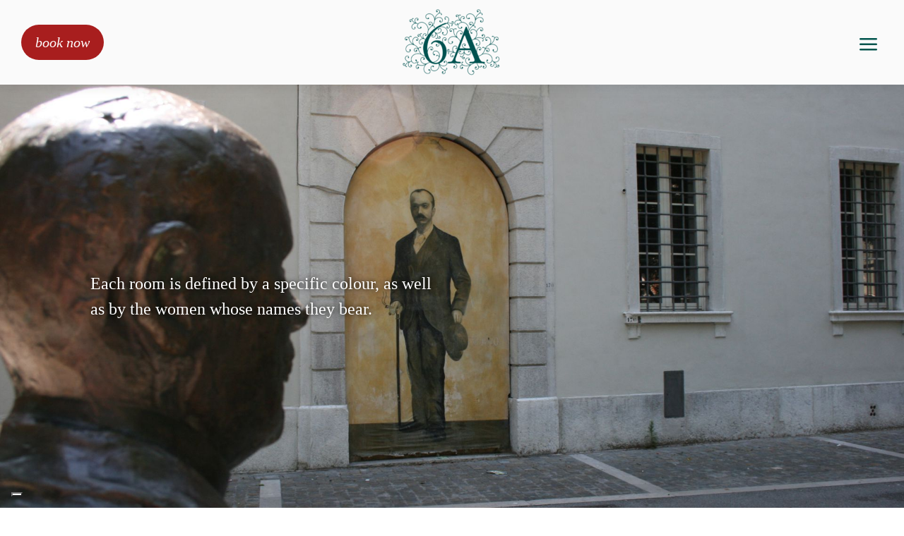

--- FILE ---
content_type: text/html; charset=UTF-8
request_url: https://residenzale6a.it/en/bb-le-6-a/
body_size: 38722
content:
<!DOCTYPE html>
<html lang="en-US" itemscope itemtype="https://schema.org/WebPage">
<head>
	<meta charset="UTF-8" />
<meta name="description" content="Each room is defined by a specific colour, as well as by the women whose names they bear. The breakfast (included) is served in the Sala Comune." /><meta http-equiv="X-UA-Compatible" content="IE=edge">
	<link rel="pingback" href="https://residenzale6a.it/xmlrpc.php" />

	<script type="text/javascript">
		document.documentElement.className = 'js';
	</script>
	
				<script type="text/javascript" class="_iub_cs_skip">
				var _iub = _iub || {};
				_iub.csConfiguration = _iub.csConfiguration || {};
				_iub.csConfiguration.siteId = "809772";
				_iub.csConfiguration.cookiePolicyId = "8118222";
							</script>
			<script class="_iub_cs_skip" src="https://cs.iubenda.com/autoblocking/809772.js" fetchpriority="low"></script>
			<title>Boutique hotel Trieste Residenza Le 6 A</title>
<meta name='robots' content='max-image-preview:large' />
<link rel="alternate" hreflang="it" href="https://residenzale6a.it/le-6-a/" />
<link rel="alternate" hreflang="de" href="https://residenzale6a.it/de/bb-le-6-a/" />
<link rel="alternate" hreflang="en" href="https://residenzale6a.it/en/bb-le-6-a/" />
<link rel="alternate" hreflang="x-default" href="https://residenzale6a.it/le-6-a/" />
<script type="text/javascript">
			let jqueryParams=[],jQuery=function(r){return jqueryParams=[...jqueryParams,r],jQuery},$=function(r){return jqueryParams=[...jqueryParams,r],$};window.jQuery=jQuery,window.$=jQuery;let customHeadScripts=!1;jQuery.fn=jQuery.prototype={},$.fn=jQuery.prototype={},jQuery.noConflict=function(r){if(window.jQuery)return jQuery=window.jQuery,$=window.jQuery,customHeadScripts=!0,jQuery.noConflict},jQuery.ready=function(r){jqueryParams=[...jqueryParams,r]},$.ready=function(r){jqueryParams=[...jqueryParams,r]},jQuery.load=function(r){jqueryParams=[...jqueryParams,r]},$.load=function(r){jqueryParams=[...jqueryParams,r]},jQuery.fn.ready=function(r){jqueryParams=[...jqueryParams,r]},$.fn.ready=function(r){jqueryParams=[...jqueryParams,r]};</script><link rel='dns-prefetch' href='//cdn.iubenda.com' />
<link rel='dns-prefetch' href='//fonts.googleapis.com' />
<link rel="alternate" type="application/rss+xml" title="Residence Le 6 A Trieste &raquo; Feed" href="https://residenzale6a.it/en/feed/" />
<link rel="alternate" type="application/rss+xml" title="Residence Le 6 A Trieste &raquo; Comments Feed" href="https://residenzale6a.it/en/comments/feed/" />
<link rel="alternate" title="oEmbed (JSON)" type="application/json+oembed" href="https://residenzale6a.it/en/wp-json/oembed/1.0/embed?url=https%3A%2F%2Fresidenzale6a.it%2Fen%2Fbb-le-6-a%2F" />
<link rel="alternate" title="oEmbed (XML)" type="text/xml+oembed" href="https://residenzale6a.it/en/wp-json/oembed/1.0/embed?url=https%3A%2F%2Fresidenzale6a.it%2Fen%2Fbb-le-6-a%2F&#038;format=xml" />
<meta content="Residenza Le 6A Light v.1.0.0" name="generator"/><link rel='stylesheet' id='pb_animate-css' href='https://residenzale6a.it/wp-content/plugins/ays-popup-box/public/css/animate.css?ver=6.0.7' type='text/css' media='all' />
<link rel='stylesheet' id='dica-builder-styles-css' href='https://residenzale6a.it/wp-content/plugins/dg-divi-carousel/assets/css/dica-builder.css?ver=3.0.0' type='text/css' media='all' />
<link rel='stylesheet' id='dica-lightbox-styles-css' href='https://residenzale6a.it/wp-content/plugins/dg-divi-carousel/styles/light-box-styles.css?ver=3.0.0' type='text/css' media='all' />
<link rel='stylesheet' id='swipe-style-css' href='https://residenzale6a.it/wp-content/plugins/dg-divi-carousel/styles/swiper.min.css?ver=3.0.0' type='text/css' media='all' />
<link rel='stylesheet' id='wpml-menu-item-0-css' href='https://residenzale6a.it/wp-content/plugins/sitepress-multilingual-cms/templates/language-switchers/menu-item/style.min.css?ver=1' type='text/css' media='all' />
<style id='divi-style-parent-inline-inline-css' type='text/css'>
/*!
Theme Name: Divi
Theme URI: http://www.elegantthemes.com/gallery/divi/
Version: 4.27.5
Description: Smart. Flexible. Beautiful. Divi is the most powerful theme in our collection.
Author: Elegant Themes
Author URI: http://www.elegantthemes.com
License: GNU General Public License v2
License URI: http://www.gnu.org/licenses/gpl-2.0.html
*/

a,abbr,acronym,address,applet,b,big,blockquote,body,center,cite,code,dd,del,dfn,div,dl,dt,em,fieldset,font,form,h1,h2,h3,h4,h5,h6,html,i,iframe,img,ins,kbd,label,legend,li,object,ol,p,pre,q,s,samp,small,span,strike,strong,sub,sup,tt,u,ul,var{margin:0;padding:0;border:0;outline:0;font-size:100%;-ms-text-size-adjust:100%;-webkit-text-size-adjust:100%;vertical-align:baseline;background:transparent}body{line-height:1}ol,ul{list-style:none}blockquote,q{quotes:none}blockquote:after,blockquote:before,q:after,q:before{content:"";content:none}blockquote{margin:20px 0 30px;border-left:5px solid;padding-left:20px}:focus{outline:0}del{text-decoration:line-through}pre{overflow:auto;padding:10px}figure{margin:0}table{border-collapse:collapse;border-spacing:0}article,aside,footer,header,hgroup,nav,section{display:block}body{font-family:Open Sans,Arial,sans-serif;font-size:14px;color:#666;background-color:#fff;line-height:1.7em;font-weight:500;-webkit-font-smoothing:antialiased;-moz-osx-font-smoothing:grayscale}body.page-template-page-template-blank-php #page-container{padding-top:0!important}body.et_cover_background{background-size:cover!important;background-position:top!important;background-repeat:no-repeat!important;background-attachment:fixed}a{color:#2ea3f2}a,a:hover{text-decoration:none}p{padding-bottom:1em}p:not(.has-background):last-of-type{padding-bottom:0}p.et_normal_padding{padding-bottom:1em}strong{font-weight:700}cite,em,i{font-style:italic}code,pre{font-family:Courier New,monospace;margin-bottom:10px}ins{text-decoration:none}sub,sup{height:0;line-height:1;position:relative;vertical-align:baseline}sup{bottom:.8em}sub{top:.3em}dl{margin:0 0 1.5em}dl dt{font-weight:700}dd{margin-left:1.5em}blockquote p{padding-bottom:0}embed,iframe,object,video{max-width:100%}h1,h2,h3,h4,h5,h6{color:#333;padding-bottom:10px;line-height:1em;font-weight:500}h1 a,h2 a,h3 a,h4 a,h5 a,h6 a{color:inherit}h1{font-size:30px}h2{font-size:26px}h3{font-size:22px}h4{font-size:18px}h5{font-size:16px}h6{font-size:14px}input{-webkit-appearance:none}input[type=checkbox]{-webkit-appearance:checkbox}input[type=radio]{-webkit-appearance:radio}input.text,input.title,input[type=email],input[type=password],input[type=tel],input[type=text],select,textarea{background-color:#fff;border:1px solid #bbb;padding:2px;color:#4e4e4e}input.text:focus,input.title:focus,input[type=text]:focus,select:focus,textarea:focus{border-color:#2d3940;color:#3e3e3e}input.text,input.title,input[type=text],select,textarea{margin:0}textarea{padding:4px}button,input,select,textarea{font-family:inherit}img{max-width:100%;height:auto}.clear{clear:both}br.clear{margin:0;padding:0}.pagination{clear:both}#et_search_icon:hover,.et-social-icon a:hover,.et_password_protected_form .et_submit_button,.form-submit .et_pb_buttontton.alt.disabled,.nav-single a,.posted_in a{color:#2ea3f2}.et-search-form,blockquote{border-color:#2ea3f2}#main-content{background-color:#fff}.container{width:80%;max-width:1080px;margin:auto;position:relative}body:not(.et-tb) #main-content .container,body:not(.et-tb-has-header) #main-content .container{padding-top:58px}.et_full_width_page #main-content .container:before{display:none}.main_title{margin-bottom:20px}.et_password_protected_form .et_submit_button:hover,.form-submit .et_pb_button:hover{background:rgba(0,0,0,.05)}.et_button_icon_visible .et_pb_button{padding-right:2em;padding-left:.7em}.et_button_icon_visible .et_pb_button:after{opacity:1;margin-left:0}.et_button_left .et_pb_button:hover:after{left:.15em}.et_button_left .et_pb_button:after{margin-left:0;left:1em}.et_button_icon_visible.et_button_left .et_pb_button,.et_button_left .et_pb_button:hover,.et_button_left .et_pb_module .et_pb_button:hover{padding-left:2em;padding-right:.7em}.et_button_icon_visible.et_button_left .et_pb_button:after,.et_button_left .et_pb_button:hover:after{left:.15em}.et_password_protected_form .et_submit_button:hover,.form-submit .et_pb_button:hover{padding:.3em 1em}.et_button_no_icon .et_pb_button:after{display:none}.et_button_no_icon.et_button_icon_visible.et_button_left .et_pb_button,.et_button_no_icon.et_button_left .et_pb_button:hover,.et_button_no_icon .et_pb_button,.et_button_no_icon .et_pb_button:hover{padding:.3em 1em!important}.et_button_custom_icon .et_pb_button:after{line-height:1.7em}.et_button_custom_icon.et_button_icon_visible .et_pb_button:after,.et_button_custom_icon .et_pb_button:hover:after{margin-left:.3em}#left-area .post_format-post-format-gallery .wp-block-gallery:first-of-type{padding:0;margin-bottom:-16px}.entry-content table:not(.variations){border:1px solid #eee;margin:0 0 15px;text-align:left;width:100%}.entry-content thead th,.entry-content tr th{color:#555;font-weight:700;padding:9px 24px}.entry-content tr td{border-top:1px solid #eee;padding:6px 24px}#left-area ul,.entry-content ul,.et-l--body ul,.et-l--footer ul,.et-l--header ul{list-style-type:disc;padding:0 0 23px 1em;line-height:26px}#left-area ol,.entry-content ol,.et-l--body ol,.et-l--footer ol,.et-l--header ol{list-style-type:decimal;list-style-position:inside;padding:0 0 23px;line-height:26px}#left-area ul li ul,.entry-content ul li ol{padding:2px 0 2px 20px}#left-area ol li ul,.entry-content ol li ol,.et-l--body ol li ol,.et-l--footer ol li ol,.et-l--header ol li ol{padding:2px 0 2px 35px}#left-area ul.wp-block-gallery{display:-webkit-box;display:-ms-flexbox;display:flex;-ms-flex-wrap:wrap;flex-wrap:wrap;list-style-type:none;padding:0}#left-area ul.products{padding:0!important;line-height:1.7!important;list-style:none!important}.gallery-item a{display:block}.gallery-caption,.gallery-item a{width:90%}#wpadminbar{z-index:100001}#left-area .post-meta{font-size:14px;padding-bottom:15px}#left-area .post-meta a{text-decoration:none;color:#666}#left-area .et_featured_image{padding-bottom:7px}.single .post{padding-bottom:25px}body.single .et_audio_content{margin-bottom:-6px}.nav-single a{text-decoration:none;color:#2ea3f2;font-size:14px;font-weight:400}.nav-previous{float:left}.nav-next{float:right}.et_password_protected_form p input{background-color:#eee;border:none!important;width:100%!important;border-radius:0!important;font-size:14px;color:#999!important;padding:16px!important;-webkit-box-sizing:border-box;box-sizing:border-box}.et_password_protected_form label{display:none}.et_password_protected_form .et_submit_button{font-family:inherit;display:block;float:right;margin:8px auto 0;cursor:pointer}.post-password-required p.nocomments.container{max-width:100%}.post-password-required p.nocomments.container:before{display:none}.aligncenter,div.post .new-post .aligncenter{display:block;margin-left:auto;margin-right:auto}.wp-caption{border:1px solid #ddd;text-align:center;background-color:#f3f3f3;margin-bottom:10px;max-width:96%;padding:8px}.wp-caption.alignleft{margin:0 30px 20px 0}.wp-caption.alignright{margin:0 0 20px 30px}.wp-caption img{margin:0;padding:0;border:0}.wp-caption p.wp-caption-text{font-size:12px;padding:0 4px 5px;margin:0}.alignright{float:right}.alignleft{float:left}img.alignleft{display:inline;float:left;margin-right:15px}img.alignright{display:inline;float:right;margin-left:15px}.page.et_pb_pagebuilder_layout #main-content{background-color:transparent}body #main-content .et_builder_inner_content>h1,body #main-content .et_builder_inner_content>h2,body #main-content .et_builder_inner_content>h3,body #main-content .et_builder_inner_content>h4,body #main-content .et_builder_inner_content>h5,body #main-content .et_builder_inner_content>h6{line-height:1.4em}body #main-content .et_builder_inner_content>p{line-height:1.7em}.wp-block-pullquote{margin:20px 0 30px}.wp-block-pullquote.has-background blockquote{border-left:none}.wp-block-group.has-background{padding:1.5em 1.5em .5em}@media (min-width:981px){#left-area{width:79.125%;padding-bottom:23px}#main-content .container:before{content:"";position:absolute;top:0;height:100%;width:1px;background-color:#e2e2e2}.et_full_width_page #left-area,.et_no_sidebar #left-area{float:none;width:100%!important}.et_full_width_page #left-area{padding-bottom:0}.et_no_sidebar #main-content .container:before{display:none}}@media (max-width:980px){#page-container{padding-top:80px}.et-tb #page-container,.et-tb-has-header #page-container{padding-top:0!important}#left-area,#sidebar{width:100%!important}#main-content .container:before{display:none!important}.et_full_width_page .et_gallery_item:nth-child(4n+1){clear:none}}@media print{#page-container{padding-top:0!important}}#wp-admin-bar-et-use-visual-builder a:before{font-family:ETmodules!important;content:"\e625";font-size:30px!important;width:28px;margin-top:-3px;color:#974df3!important}#wp-admin-bar-et-use-visual-builder:hover a:before{color:#fff!important}#wp-admin-bar-et-use-visual-builder:hover a,#wp-admin-bar-et-use-visual-builder a:hover{transition:background-color .5s ease;-webkit-transition:background-color .5s ease;-moz-transition:background-color .5s ease;background-color:#7e3bd0!important;color:#fff!important}* html .clearfix,:first-child+html .clearfix{zoom:1}.iphone .et_pb_section_video_bg video::-webkit-media-controls-start-playback-button{display:none!important;-webkit-appearance:none}.et_mobile_device .et_pb_section_parallax .et_pb_parallax_css{background-attachment:scroll}.et-social-facebook a.icon:before{content:"\e093"}.et-social-twitter a.icon:before{content:"\e094"}.et-social-google-plus a.icon:before{content:"\e096"}.et-social-instagram a.icon:before{content:"\e09a"}.et-social-rss a.icon:before{content:"\e09e"}.ai1ec-single-event:after{content:" ";display:table;clear:both}.evcal_event_details .evcal_evdata_cell .eventon_details_shading_bot.eventon_details_shading_bot{z-index:3}.wp-block-divi-layout{margin-bottom:1em}*{-webkit-box-sizing:border-box;box-sizing:border-box}#et-info-email:before,#et-info-phone:before,#et_search_icon:before,.comment-reply-link:after,.et-cart-info span:before,.et-pb-arrow-next:before,.et-pb-arrow-prev:before,.et-social-icon a:before,.et_audio_container .mejs-playpause-button button:before,.et_audio_container .mejs-volume-button button:before,.et_overlay:before,.et_password_protected_form .et_submit_button:after,.et_pb_button:after,.et_pb_contact_reset:after,.et_pb_contact_submit:after,.et_pb_font_icon:before,.et_pb_newsletter_button:after,.et_pb_pricing_table_button:after,.et_pb_promo_button:after,.et_pb_testimonial:before,.et_pb_toggle_title:before,.form-submit .et_pb_button:after,.mobile_menu_bar:before,a.et_pb_more_button:after{font-family:ETmodules!important;speak:none;font-style:normal;font-weight:400;-webkit-font-feature-settings:normal;font-feature-settings:normal;font-variant:normal;text-transform:none;line-height:1;-webkit-font-smoothing:antialiased;-moz-osx-font-smoothing:grayscale;text-shadow:0 0;direction:ltr}.et-pb-icon,.et_pb_custom_button_icon.et_pb_button:after,.et_pb_login .et_pb_custom_button_icon.et_pb_button:after,.et_pb_woo_custom_button_icon .button.et_pb_custom_button_icon.et_pb_button:after,.et_pb_woo_custom_button_icon .button.et_pb_custom_button_icon.et_pb_button:hover:after{content:attr(data-icon)}.et-pb-icon{font-family:ETmodules;speak:none;font-weight:400;-webkit-font-feature-settings:normal;font-feature-settings:normal;font-variant:normal;text-transform:none;line-height:1;-webkit-font-smoothing:antialiased;font-size:96px;font-style:normal;display:inline-block;-webkit-box-sizing:border-box;box-sizing:border-box;direction:ltr}#et-ajax-saving{display:none;-webkit-transition:background .3s,-webkit-box-shadow .3s;transition:background .3s,-webkit-box-shadow .3s;transition:background .3s,box-shadow .3s;transition:background .3s,box-shadow .3s,-webkit-box-shadow .3s;-webkit-box-shadow:rgba(0,139,219,.247059) 0 0 60px;box-shadow:0 0 60px rgba(0,139,219,.247059);position:fixed;top:50%;left:50%;width:50px;height:50px;background:#fff;border-radius:50px;margin:-25px 0 0 -25px;z-index:999999;text-align:center}#et-ajax-saving img{margin:9px}.et-safe-mode-indicator,.et-safe-mode-indicator:focus,.et-safe-mode-indicator:hover{-webkit-box-shadow:0 5px 10px rgba(41,196,169,.15);box-shadow:0 5px 10px rgba(41,196,169,.15);background:#29c4a9;color:#fff;font-size:14px;font-weight:600;padding:12px;line-height:16px;border-radius:3px;position:fixed;bottom:30px;right:30px;z-index:999999;text-decoration:none;font-family:Open Sans,sans-serif;-webkit-font-smoothing:antialiased;-moz-osx-font-smoothing:grayscale}.et_pb_button{font-size:20px;font-weight:500;padding:.3em 1em;line-height:1.7em!important;background-color:transparent;background-size:cover;background-position:50%;background-repeat:no-repeat;border:2px solid;border-radius:3px;-webkit-transition-duration:.2s;transition-duration:.2s;-webkit-transition-property:all!important;transition-property:all!important}.et_pb_button,.et_pb_button_inner{position:relative}.et_pb_button:hover,.et_pb_module .et_pb_button:hover{border:2px solid transparent;padding:.3em 2em .3em .7em}.et_pb_button:hover{background-color:hsla(0,0%,100%,.2)}.et_pb_bg_layout_light.et_pb_button:hover,.et_pb_bg_layout_light .et_pb_button:hover{background-color:rgba(0,0,0,.05)}.et_pb_button:after,.et_pb_button:before{font-size:32px;line-height:1em;content:"\35";opacity:0;position:absolute;margin-left:-1em;-webkit-transition:all .2s;transition:all .2s;text-transform:none;-webkit-font-feature-settings:"kern" off;font-feature-settings:"kern" off;font-variant:none;font-style:normal;font-weight:400;text-shadow:none}.et_pb_button.et_hover_enabled:hover:after,.et_pb_button.et_pb_hovered:hover:after{-webkit-transition:none!important;transition:none!important}.et_pb_button:before{display:none}.et_pb_button:hover:after{opacity:1;margin-left:0}.et_pb_column_1_3 h1,.et_pb_column_1_4 h1,.et_pb_column_1_5 h1,.et_pb_column_1_6 h1,.et_pb_column_2_5 h1{font-size:26px}.et_pb_column_1_3 h2,.et_pb_column_1_4 h2,.et_pb_column_1_5 h2,.et_pb_column_1_6 h2,.et_pb_column_2_5 h2{font-size:23px}.et_pb_column_1_3 h3,.et_pb_column_1_4 h3,.et_pb_column_1_5 h3,.et_pb_column_1_6 h3,.et_pb_column_2_5 h3{font-size:20px}.et_pb_column_1_3 h4,.et_pb_column_1_4 h4,.et_pb_column_1_5 h4,.et_pb_column_1_6 h4,.et_pb_column_2_5 h4{font-size:18px}.et_pb_column_1_3 h5,.et_pb_column_1_4 h5,.et_pb_column_1_5 h5,.et_pb_column_1_6 h5,.et_pb_column_2_5 h5{font-size:16px}.et_pb_column_1_3 h6,.et_pb_column_1_4 h6,.et_pb_column_1_5 h6,.et_pb_column_1_6 h6,.et_pb_column_2_5 h6{font-size:15px}.et_pb_bg_layout_dark,.et_pb_bg_layout_dark h1,.et_pb_bg_layout_dark h2,.et_pb_bg_layout_dark h3,.et_pb_bg_layout_dark h4,.et_pb_bg_layout_dark h5,.et_pb_bg_layout_dark h6{color:#fff!important}.et_pb_module.et_pb_text_align_left{text-align:left}.et_pb_module.et_pb_text_align_center{text-align:center}.et_pb_module.et_pb_text_align_right{text-align:right}.et_pb_module.et_pb_text_align_justified{text-align:justify}.clearfix:after{visibility:hidden;display:block;font-size:0;content:" ";clear:both;height:0}.et_pb_bg_layout_light .et_pb_more_button{color:#2ea3f2}.et_builder_inner_content{position:relative;z-index:1}header .et_builder_inner_content{z-index:2}.et_pb_css_mix_blend_mode_passthrough{mix-blend-mode:unset!important}.et_pb_image_container{margin:-20px -20px 29px}.et_pb_module_inner{position:relative}.et_hover_enabled_preview{z-index:2}.et_hover_enabled:hover{position:relative;z-index:2}.et_pb_all_tabs,.et_pb_module,.et_pb_posts_nav a,.et_pb_tab,.et_pb_with_background{position:relative;background-size:cover;background-position:50%;background-repeat:no-repeat}.et_pb_background_mask,.et_pb_background_pattern{bottom:0;left:0;position:absolute;right:0;top:0}.et_pb_background_mask{background-size:calc(100% + 2px) calc(100% + 2px);background-repeat:no-repeat;background-position:50%;overflow:hidden}.et_pb_background_pattern{background-position:0 0;background-repeat:repeat}.et_pb_with_border{position:relative;border:0 solid #333}.post-password-required .et_pb_row{padding:0;width:100%}.post-password-required .et_password_protected_form{min-height:0}body.et_pb_pagebuilder_layout.et_pb_show_title .post-password-required .et_password_protected_form h1,body:not(.et_pb_pagebuilder_layout) .post-password-required .et_password_protected_form h1{display:none}.et_pb_no_bg{padding:0!important}.et_overlay.et_pb_inline_icon:before,.et_pb_inline_icon:before{content:attr(data-icon)}.et_pb_more_button{color:inherit;text-shadow:none;text-decoration:none;display:inline-block;margin-top:20px}.et_parallax_bg_wrap{overflow:hidden;position:absolute;top:0;right:0;bottom:0;left:0}.et_parallax_bg{background-repeat:no-repeat;background-position:top;background-size:cover;position:absolute;bottom:0;left:0;width:100%;height:100%;display:block}.et_parallax_bg.et_parallax_bg__hover,.et_parallax_bg.et_parallax_bg_phone,.et_parallax_bg.et_parallax_bg_tablet,.et_parallax_gradient.et_parallax_gradient__hover,.et_parallax_gradient.et_parallax_gradient_phone,.et_parallax_gradient.et_parallax_gradient_tablet,.et_pb_section_parallax_hover:hover .et_parallax_bg:not(.et_parallax_bg__hover),.et_pb_section_parallax_hover:hover .et_parallax_gradient:not(.et_parallax_gradient__hover){display:none}.et_pb_section_parallax_hover:hover .et_parallax_bg.et_parallax_bg__hover,.et_pb_section_parallax_hover:hover .et_parallax_gradient.et_parallax_gradient__hover{display:block}.et_parallax_gradient{bottom:0;display:block;left:0;position:absolute;right:0;top:0}.et_pb_module.et_pb_section_parallax,.et_pb_posts_nav a.et_pb_section_parallax,.et_pb_tab.et_pb_section_parallax{position:relative}.et_pb_section_parallax .et_pb_parallax_css,.et_pb_slides .et_parallax_bg.et_pb_parallax_css{background-attachment:fixed}body.et-bfb .et_pb_section_parallax .et_pb_parallax_css,body.et-bfb .et_pb_slides .et_parallax_bg.et_pb_parallax_css{background-attachment:scroll;bottom:auto}.et_pb_section_parallax.et_pb_column .et_pb_module,.et_pb_section_parallax.et_pb_row .et_pb_column,.et_pb_section_parallax.et_pb_row .et_pb_module{z-index:9;position:relative}.et_pb_more_button:hover:after{opacity:1;margin-left:0}.et_pb_preload .et_pb_section_video_bg,.et_pb_preload>div{visibility:hidden}.et_pb_preload,.et_pb_section.et_pb_section_video.et_pb_preload{position:relative;background:#464646!important}.et_pb_preload:before{content:"";position:absolute;top:50%;left:50%;background:url(https://residenzale6a.it/wp-content/themes/Divi/includes/builder/styles/images/preloader.gif) no-repeat;border-radius:32px;width:32px;height:32px;margin:-16px 0 0 -16px}.box-shadow-overlay{position:absolute;top:0;left:0;width:100%;height:100%;z-index:10;pointer-events:none}.et_pb_section>.box-shadow-overlay~.et_pb_row{z-index:11}body.safari .section_has_divider{will-change:transform}.et_pb_row>.box-shadow-overlay{z-index:8}.has-box-shadow-overlay{position:relative}.et_clickable{cursor:pointer}.screen-reader-text{border:0;clip:rect(1px,1px,1px,1px);-webkit-clip-path:inset(50%);clip-path:inset(50%);height:1px;margin:-1px;overflow:hidden;padding:0;position:absolute!important;width:1px;word-wrap:normal!important}.et_multi_view_hidden,.et_multi_view_hidden_image{display:none!important}@keyframes multi-view-image-fade{0%{opacity:0}10%{opacity:.1}20%{opacity:.2}30%{opacity:.3}40%{opacity:.4}50%{opacity:.5}60%{opacity:.6}70%{opacity:.7}80%{opacity:.8}90%{opacity:.9}to{opacity:1}}.et_multi_view_image__loading{visibility:hidden}.et_multi_view_image__loaded{-webkit-animation:multi-view-image-fade .5s;animation:multi-view-image-fade .5s}#et-pb-motion-effects-offset-tracker{visibility:hidden!important;opacity:0;position:absolute;top:0;left:0}.et-pb-before-scroll-animation{opacity:0}header.et-l.et-l--header:after{clear:both;display:block;content:""}.et_pb_module{-webkit-animation-timing-function:linear;animation-timing-function:linear;-webkit-animation-duration:.2s;animation-duration:.2s}@-webkit-keyframes fadeBottom{0%{opacity:0;-webkit-transform:translateY(10%);transform:translateY(10%)}to{opacity:1;-webkit-transform:translateY(0);transform:translateY(0)}}@keyframes fadeBottom{0%{opacity:0;-webkit-transform:translateY(10%);transform:translateY(10%)}to{opacity:1;-webkit-transform:translateY(0);transform:translateY(0)}}@-webkit-keyframes fadeLeft{0%{opacity:0;-webkit-transform:translateX(-10%);transform:translateX(-10%)}to{opacity:1;-webkit-transform:translateX(0);transform:translateX(0)}}@keyframes fadeLeft{0%{opacity:0;-webkit-transform:translateX(-10%);transform:translateX(-10%)}to{opacity:1;-webkit-transform:translateX(0);transform:translateX(0)}}@-webkit-keyframes fadeRight{0%{opacity:0;-webkit-transform:translateX(10%);transform:translateX(10%)}to{opacity:1;-webkit-transform:translateX(0);transform:translateX(0)}}@keyframes fadeRight{0%{opacity:0;-webkit-transform:translateX(10%);transform:translateX(10%)}to{opacity:1;-webkit-transform:translateX(0);transform:translateX(0)}}@-webkit-keyframes fadeTop{0%{opacity:0;-webkit-transform:translateY(-10%);transform:translateY(-10%)}to{opacity:1;-webkit-transform:translateX(0);transform:translateX(0)}}@keyframes fadeTop{0%{opacity:0;-webkit-transform:translateY(-10%);transform:translateY(-10%)}to{opacity:1;-webkit-transform:translateX(0);transform:translateX(0)}}@-webkit-keyframes fadeIn{0%{opacity:0}to{opacity:1}}@keyframes fadeIn{0%{opacity:0}to{opacity:1}}.et-waypoint:not(.et_pb_counters){opacity:0}@media (min-width:981px){.et_pb_section.et_section_specialty div.et_pb_row .et_pb_column .et_pb_column .et_pb_module.et-last-child,.et_pb_section.et_section_specialty div.et_pb_row .et_pb_column .et_pb_column .et_pb_module:last-child,.et_pb_section.et_section_specialty div.et_pb_row .et_pb_column .et_pb_row_inner .et_pb_column .et_pb_module.et-last-child,.et_pb_section.et_section_specialty div.et_pb_row .et_pb_column .et_pb_row_inner .et_pb_column .et_pb_module:last-child,.et_pb_section div.et_pb_row .et_pb_column .et_pb_module.et-last-child,.et_pb_section div.et_pb_row .et_pb_column .et_pb_module:last-child{margin-bottom:0}}@media (max-width:980px){.et_overlay.et_pb_inline_icon_tablet:before,.et_pb_inline_icon_tablet:before{content:attr(data-icon-tablet)}.et_parallax_bg.et_parallax_bg_tablet_exist,.et_parallax_gradient.et_parallax_gradient_tablet_exist{display:none}.et_parallax_bg.et_parallax_bg_tablet,.et_parallax_gradient.et_parallax_gradient_tablet{display:block}.et_pb_column .et_pb_module{margin-bottom:30px}.et_pb_row .et_pb_column .et_pb_module.et-last-child,.et_pb_row .et_pb_column .et_pb_module:last-child,.et_section_specialty .et_pb_row .et_pb_column .et_pb_module.et-last-child,.et_section_specialty .et_pb_row .et_pb_column .et_pb_module:last-child{margin-bottom:0}.et_pb_more_button{display:inline-block!important}.et_pb_bg_layout_light_tablet.et_pb_button,.et_pb_bg_layout_light_tablet.et_pb_module.et_pb_button,.et_pb_bg_layout_light_tablet .et_pb_more_button{color:#2ea3f2}.et_pb_bg_layout_light_tablet .et_pb_forgot_password a{color:#666}.et_pb_bg_layout_light_tablet h1,.et_pb_bg_layout_light_tablet h2,.et_pb_bg_layout_light_tablet h3,.et_pb_bg_layout_light_tablet h4,.et_pb_bg_layout_light_tablet h5,.et_pb_bg_layout_light_tablet h6{color:#333!important}.et_pb_module .et_pb_bg_layout_light_tablet.et_pb_button{color:#2ea3f2!important}.et_pb_bg_layout_light_tablet{color:#666!important}.et_pb_bg_layout_dark_tablet,.et_pb_bg_layout_dark_tablet h1,.et_pb_bg_layout_dark_tablet h2,.et_pb_bg_layout_dark_tablet h3,.et_pb_bg_layout_dark_tablet h4,.et_pb_bg_layout_dark_tablet h5,.et_pb_bg_layout_dark_tablet h6{color:#fff!important}.et_pb_bg_layout_dark_tablet.et_pb_button,.et_pb_bg_layout_dark_tablet.et_pb_module.et_pb_button,.et_pb_bg_layout_dark_tablet .et_pb_more_button{color:inherit}.et_pb_bg_layout_dark_tablet .et_pb_forgot_password a{color:#fff}.et_pb_module.et_pb_text_align_left-tablet{text-align:left}.et_pb_module.et_pb_text_align_center-tablet{text-align:center}.et_pb_module.et_pb_text_align_right-tablet{text-align:right}.et_pb_module.et_pb_text_align_justified-tablet{text-align:justify}}@media (max-width:767px){.et_pb_more_button{display:inline-block!important}.et_overlay.et_pb_inline_icon_phone:before,.et_pb_inline_icon_phone:before{content:attr(data-icon-phone)}.et_parallax_bg.et_parallax_bg_phone_exist,.et_parallax_gradient.et_parallax_gradient_phone_exist{display:none}.et_parallax_bg.et_parallax_bg_phone,.et_parallax_gradient.et_parallax_gradient_phone{display:block}.et-hide-mobile{display:none!important}.et_pb_bg_layout_light_phone.et_pb_button,.et_pb_bg_layout_light_phone.et_pb_module.et_pb_button,.et_pb_bg_layout_light_phone .et_pb_more_button{color:#2ea3f2}.et_pb_bg_layout_light_phone .et_pb_forgot_password a{color:#666}.et_pb_bg_layout_light_phone h1,.et_pb_bg_layout_light_phone h2,.et_pb_bg_layout_light_phone h3,.et_pb_bg_layout_light_phone h4,.et_pb_bg_layout_light_phone h5,.et_pb_bg_layout_light_phone h6{color:#333!important}.et_pb_module .et_pb_bg_layout_light_phone.et_pb_button{color:#2ea3f2!important}.et_pb_bg_layout_light_phone{color:#666!important}.et_pb_bg_layout_dark_phone,.et_pb_bg_layout_dark_phone h1,.et_pb_bg_layout_dark_phone h2,.et_pb_bg_layout_dark_phone h3,.et_pb_bg_layout_dark_phone h4,.et_pb_bg_layout_dark_phone h5,.et_pb_bg_layout_dark_phone h6{color:#fff!important}.et_pb_bg_layout_dark_phone.et_pb_button,.et_pb_bg_layout_dark_phone.et_pb_module.et_pb_button,.et_pb_bg_layout_dark_phone .et_pb_more_button{color:inherit}.et_pb_module .et_pb_bg_layout_dark_phone.et_pb_button{color:#fff!important}.et_pb_bg_layout_dark_phone .et_pb_forgot_password a{color:#fff}.et_pb_module.et_pb_text_align_left-phone{text-align:left}.et_pb_module.et_pb_text_align_center-phone{text-align:center}.et_pb_module.et_pb_text_align_right-phone{text-align:right}.et_pb_module.et_pb_text_align_justified-phone{text-align:justify}}@media (max-width:479px){a.et_pb_more_button{display:block}}@media (min-width:768px) and (max-width:980px){[data-et-multi-view-load-tablet-hidden=true]:not(.et_multi_view_swapped){display:none!important}}@media (max-width:767px){[data-et-multi-view-load-phone-hidden=true]:not(.et_multi_view_swapped){display:none!important}}.et_pb_menu.et_pb_menu--style-inline_centered_logo .et_pb_menu__menu nav ul{-webkit-box-pack:center;-ms-flex-pack:center;justify-content:center}@-webkit-keyframes multi-view-image-fade{0%{-webkit-transform:scale(1);transform:scale(1);opacity:1}50%{-webkit-transform:scale(1.01);transform:scale(1.01);opacity:1}to{-webkit-transform:scale(1);transform:scale(1);opacity:1}}
/*# sourceURL=divi-style-parent-inline-inline-css */
</style>
<style id='divi-dynamic-critical-inline-css' type='text/css'>
@font-face{font-family:ETmodules;font-display:block;src:url(//residenzale6a.it/wp-content/themes/Divi/core/admin/fonts/modules/all/modules.eot);src:url(//residenzale6a.it/wp-content/themes/Divi/core/admin/fonts/modules/all/modules.eot?#iefix) format("embedded-opentype"),url(//residenzale6a.it/wp-content/themes/Divi/core/admin/fonts/modules/all/modules.woff) format("woff"),url(//residenzale6a.it/wp-content/themes/Divi/core/admin/fonts/modules/all/modules.ttf) format("truetype"),url(//residenzale6a.it/wp-content/themes/Divi/core/admin/fonts/modules/all/modules.svg#ETmodules) format("svg");font-weight:400;font-style:normal}
@font-face{font-family:FontAwesome;font-style:normal;font-weight:400;font-display:block;src:url(//residenzale6a.it/wp-content/themes/Divi/core/admin/fonts/fontawesome/fa-regular-400.eot);src:url(//residenzale6a.it/wp-content/themes/Divi/core/admin/fonts/fontawesome/fa-regular-400.eot?#iefix) format("embedded-opentype"),url(//residenzale6a.it/wp-content/themes/Divi/core/admin/fonts/fontawesome/fa-regular-400.woff2) format("woff2"),url(//residenzale6a.it/wp-content/themes/Divi/core/admin/fonts/fontawesome/fa-regular-400.woff) format("woff"),url(//residenzale6a.it/wp-content/themes/Divi/core/admin/fonts/fontawesome/fa-regular-400.ttf) format("truetype"),url(//residenzale6a.it/wp-content/themes/Divi/core/admin/fonts/fontawesome/fa-regular-400.svg#fontawesome) format("svg")}@font-face{font-family:FontAwesome;font-style:normal;font-weight:900;font-display:block;src:url(//residenzale6a.it/wp-content/themes/Divi/core/admin/fonts/fontawesome/fa-solid-900.eot);src:url(//residenzale6a.it/wp-content/themes/Divi/core/admin/fonts/fontawesome/fa-solid-900.eot?#iefix) format("embedded-opentype"),url(//residenzale6a.it/wp-content/themes/Divi/core/admin/fonts/fontawesome/fa-solid-900.woff2) format("woff2"),url(//residenzale6a.it/wp-content/themes/Divi/core/admin/fonts/fontawesome/fa-solid-900.woff) format("woff"),url(//residenzale6a.it/wp-content/themes/Divi/core/admin/fonts/fontawesome/fa-solid-900.ttf) format("truetype"),url(//residenzale6a.it/wp-content/themes/Divi/core/admin/fonts/fontawesome/fa-solid-900.svg#fontawesome) format("svg")}@font-face{font-family:FontAwesome;font-style:normal;font-weight:400;font-display:block;src:url(//residenzale6a.it/wp-content/themes/Divi/core/admin/fonts/fontawesome/fa-brands-400.eot);src:url(//residenzale6a.it/wp-content/themes/Divi/core/admin/fonts/fontawesome/fa-brands-400.eot?#iefix) format("embedded-opentype"),url(//residenzale6a.it/wp-content/themes/Divi/core/admin/fonts/fontawesome/fa-brands-400.woff2) format("woff2"),url(//residenzale6a.it/wp-content/themes/Divi/core/admin/fonts/fontawesome/fa-brands-400.woff) format("woff"),url(//residenzale6a.it/wp-content/themes/Divi/core/admin/fonts/fontawesome/fa-brands-400.ttf) format("truetype"),url(//residenzale6a.it/wp-content/themes/Divi/core/admin/fonts/fontawesome/fa-brands-400.svg#fontawesome) format("svg")}
@media (min-width:981px){.et_pb_gutters3 .et_pb_column,.et_pb_gutters3.et_pb_row .et_pb_column{margin-right:5.5%}.et_pb_gutters3 .et_pb_column_4_4,.et_pb_gutters3.et_pb_row .et_pb_column_4_4{width:100%}.et_pb_gutters3 .et_pb_column_4_4 .et_pb_module,.et_pb_gutters3.et_pb_row .et_pb_column_4_4 .et_pb_module{margin-bottom:2.75%}.et_pb_gutters3 .et_pb_column_3_4,.et_pb_gutters3.et_pb_row .et_pb_column_3_4{width:73.625%}.et_pb_gutters3 .et_pb_column_3_4 .et_pb_module,.et_pb_gutters3.et_pb_row .et_pb_column_3_4 .et_pb_module{margin-bottom:3.735%}.et_pb_gutters3 .et_pb_column_2_3,.et_pb_gutters3.et_pb_row .et_pb_column_2_3{width:64.833%}.et_pb_gutters3 .et_pb_column_2_3 .et_pb_module,.et_pb_gutters3.et_pb_row .et_pb_column_2_3 .et_pb_module{margin-bottom:4.242%}.et_pb_gutters3 .et_pb_column_3_5,.et_pb_gutters3.et_pb_row .et_pb_column_3_5{width:57.8%}.et_pb_gutters3 .et_pb_column_3_5 .et_pb_module,.et_pb_gutters3.et_pb_row .et_pb_column_3_5 .et_pb_module{margin-bottom:4.758%}.et_pb_gutters3 .et_pb_column_1_2,.et_pb_gutters3.et_pb_row .et_pb_column_1_2{width:47.25%}.et_pb_gutters3 .et_pb_column_1_2 .et_pb_module,.et_pb_gutters3.et_pb_row .et_pb_column_1_2 .et_pb_module{margin-bottom:5.82%}.et_pb_gutters3 .et_pb_column_2_5,.et_pb_gutters3.et_pb_row .et_pb_column_2_5{width:36.7%}.et_pb_gutters3 .et_pb_column_2_5 .et_pb_module,.et_pb_gutters3.et_pb_row .et_pb_column_2_5 .et_pb_module{margin-bottom:7.493%}.et_pb_gutters3 .et_pb_column_1_3,.et_pb_gutters3.et_pb_row .et_pb_column_1_3{width:29.6667%}.et_pb_gutters3 .et_pb_column_1_3 .et_pb_module,.et_pb_gutters3.et_pb_row .et_pb_column_1_3 .et_pb_module{margin-bottom:9.27%}.et_pb_gutters3 .et_pb_column_1_4,.et_pb_gutters3.et_pb_row .et_pb_column_1_4{width:20.875%}.et_pb_gutters3 .et_pb_column_1_4 .et_pb_module,.et_pb_gutters3.et_pb_row .et_pb_column_1_4 .et_pb_module{margin-bottom:13.174%}.et_pb_gutters3 .et_pb_column_1_5,.et_pb_gutters3.et_pb_row .et_pb_column_1_5{width:15.6%}.et_pb_gutters3 .et_pb_column_1_5 .et_pb_module,.et_pb_gutters3.et_pb_row .et_pb_column_1_5 .et_pb_module{margin-bottom:17.628%}.et_pb_gutters3 .et_pb_column_1_6,.et_pb_gutters3.et_pb_row .et_pb_column_1_6{width:12.0833%}.et_pb_gutters3 .et_pb_column_1_6 .et_pb_module,.et_pb_gutters3.et_pb_row .et_pb_column_1_6 .et_pb_module{margin-bottom:22.759%}.et_pb_gutters3 .et_full_width_page.woocommerce-page ul.products li.product{width:20.875%;margin-right:5.5%;margin-bottom:5.5%}.et_pb_gutters3.et_left_sidebar.woocommerce-page #main-content ul.products li.product,.et_pb_gutters3.et_right_sidebar.woocommerce-page #main-content ul.products li.product{width:28.353%;margin-right:7.47%}.et_pb_gutters3.et_left_sidebar.woocommerce-page #main-content ul.products.columns-1 li.product,.et_pb_gutters3.et_right_sidebar.woocommerce-page #main-content ul.products.columns-1 li.product{width:100%;margin-right:0}.et_pb_gutters3.et_left_sidebar.woocommerce-page #main-content ul.products.columns-2 li.product,.et_pb_gutters3.et_right_sidebar.woocommerce-page #main-content ul.products.columns-2 li.product{width:48%;margin-right:4%}.et_pb_gutters3.et_left_sidebar.woocommerce-page #main-content ul.products.columns-2 li:nth-child(2n+2),.et_pb_gutters3.et_right_sidebar.woocommerce-page #main-content ul.products.columns-2 li:nth-child(2n+2){margin-right:0}.et_pb_gutters3.et_left_sidebar.woocommerce-page #main-content ul.products.columns-2 li:nth-child(3n+1),.et_pb_gutters3.et_right_sidebar.woocommerce-page #main-content ul.products.columns-2 li:nth-child(3n+1){clear:none}}
@media (min-width:981px){.et_pb_gutter.et_pb_gutters1 #left-area{width:75%}.et_pb_gutter.et_pb_gutters1 #sidebar{width:25%}.et_pb_gutters1.et_right_sidebar #left-area{padding-right:0}.et_pb_gutters1.et_left_sidebar #left-area{padding-left:0}.et_pb_gutter.et_pb_gutters1.et_right_sidebar #main-content .container:before{right:25%!important}.et_pb_gutter.et_pb_gutters1.et_left_sidebar #main-content .container:before{left:25%!important}.et_pb_gutters1 .et_pb_column,.et_pb_gutters1.et_pb_row .et_pb_column{margin-right:0}.et_pb_gutters1 .et_pb_column_4_4,.et_pb_gutters1.et_pb_row .et_pb_column_4_4{width:100%}.et_pb_gutters1 .et_pb_column_4_4 .et_pb_module,.et_pb_gutters1.et_pb_row .et_pb_column_4_4 .et_pb_module{margin-bottom:0}.et_pb_gutters1 .et_pb_column_3_4,.et_pb_gutters1.et_pb_row .et_pb_column_3_4{width:75%}.et_pb_gutters1 .et_pb_column_3_4 .et_pb_module,.et_pb_gutters1.et_pb_row .et_pb_column_3_4 .et_pb_module{margin-bottom:0}.et_pb_gutters1 .et_pb_column_2_3,.et_pb_gutters1.et_pb_row .et_pb_column_2_3{width:66.667%}.et_pb_gutters1 .et_pb_column_2_3 .et_pb_module,.et_pb_gutters1.et_pb_row .et_pb_column_2_3 .et_pb_module{margin-bottom:0}.et_pb_gutters1 .et_pb_column_3_5,.et_pb_gutters1.et_pb_row .et_pb_column_3_5{width:60%}.et_pb_gutters1 .et_pb_column_3_5 .et_pb_module,.et_pb_gutters1.et_pb_row .et_pb_column_3_5 .et_pb_module{margin-bottom:0}.et_pb_gutters1 .et_pb_column_1_2,.et_pb_gutters1.et_pb_row .et_pb_column_1_2{width:50%}.et_pb_gutters1 .et_pb_column_1_2 .et_pb_module,.et_pb_gutters1.et_pb_row .et_pb_column_1_2 .et_pb_module{margin-bottom:0}.et_pb_gutters1 .et_pb_column_2_5,.et_pb_gutters1.et_pb_row .et_pb_column_2_5{width:40%}.et_pb_gutters1 .et_pb_column_2_5 .et_pb_module,.et_pb_gutters1.et_pb_row .et_pb_column_2_5 .et_pb_module{margin-bottom:0}.et_pb_gutters1 .et_pb_column_1_3,.et_pb_gutters1.et_pb_row .et_pb_column_1_3{width:33.3333%}.et_pb_gutters1 .et_pb_column_1_3 .et_pb_module,.et_pb_gutters1.et_pb_row .et_pb_column_1_3 .et_pb_module{margin-bottom:0}.et_pb_gutters1 .et_pb_column_1_4,.et_pb_gutters1.et_pb_row .et_pb_column_1_4{width:25%}.et_pb_gutters1 .et_pb_column_1_4 .et_pb_module,.et_pb_gutters1.et_pb_row .et_pb_column_1_4 .et_pb_module{margin-bottom:0}.et_pb_gutters1 .et_pb_column_1_5,.et_pb_gutters1.et_pb_row .et_pb_column_1_5{width:20%}.et_pb_gutters1 .et_pb_column_1_5 .et_pb_module,.et_pb_gutters1.et_pb_row .et_pb_column_1_5 .et_pb_module{margin-bottom:0}.et_pb_gutters1 .et_pb_column_1_6,.et_pb_gutters1.et_pb_row .et_pb_column_1_6{width:16.6667%}.et_pb_gutters1 .et_pb_column_1_6 .et_pb_module,.et_pb_gutters1.et_pb_row .et_pb_column_1_6 .et_pb_module{margin-bottom:0}.et_pb_gutters1 .et_full_width_page.woocommerce-page ul.products li.product{width:25%;margin-right:0;margin-bottom:0}.et_pb_gutters1.et_left_sidebar.woocommerce-page #main-content ul.products li.product,.et_pb_gutters1.et_right_sidebar.woocommerce-page #main-content ul.products li.product{width:33.333%;margin-right:0}}@media (max-width:980px){.et_pb_gutters1 .et_pb_column,.et_pb_gutters1 .et_pb_column .et_pb_module,.et_pb_gutters1.et_pb_row .et_pb_column,.et_pb_gutters1.et_pb_row .et_pb_column .et_pb_module{margin-bottom:0}.et_pb_gutters1 .et_pb_row_1-2_1-4_1-4>.et_pb_column.et_pb_column_1_4,.et_pb_gutters1 .et_pb_row_1-4_1-4>.et_pb_column.et_pb_column_1_4,.et_pb_gutters1 .et_pb_row_1-4_1-4_1-2>.et_pb_column.et_pb_column_1_4,.et_pb_gutters1 .et_pb_row_1-5_1-5_3-5>.et_pb_column.et_pb_column_1_5,.et_pb_gutters1 .et_pb_row_3-5_1-5_1-5>.et_pb_column.et_pb_column_1_5,.et_pb_gutters1 .et_pb_row_4col>.et_pb_column.et_pb_column_1_4,.et_pb_gutters1 .et_pb_row_5col>.et_pb_column.et_pb_column_1_5,.et_pb_gutters1.et_pb_row_1-2_1-4_1-4>.et_pb_column.et_pb_column_1_4,.et_pb_gutters1.et_pb_row_1-4_1-4>.et_pb_column.et_pb_column_1_4,.et_pb_gutters1.et_pb_row_1-4_1-4_1-2>.et_pb_column.et_pb_column_1_4,.et_pb_gutters1.et_pb_row_1-5_1-5_3-5>.et_pb_column.et_pb_column_1_5,.et_pb_gutters1.et_pb_row_3-5_1-5_1-5>.et_pb_column.et_pb_column_1_5,.et_pb_gutters1.et_pb_row_4col>.et_pb_column.et_pb_column_1_4,.et_pb_gutters1.et_pb_row_5col>.et_pb_column.et_pb_column_1_5{width:50%;margin-right:0}.et_pb_gutters1 .et_pb_row_1-2_1-6_1-6_1-6>.et_pb_column.et_pb_column_1_6,.et_pb_gutters1 .et_pb_row_1-6_1-6_1-6>.et_pb_column.et_pb_column_1_6,.et_pb_gutters1 .et_pb_row_1-6_1-6_1-6_1-2>.et_pb_column.et_pb_column_1_6,.et_pb_gutters1 .et_pb_row_6col>.et_pb_column.et_pb_column_1_6,.et_pb_gutters1.et_pb_row_1-2_1-6_1-6_1-6>.et_pb_column.et_pb_column_1_6,.et_pb_gutters1.et_pb_row_1-6_1-6_1-6>.et_pb_column.et_pb_column_1_6,.et_pb_gutters1.et_pb_row_1-6_1-6_1-6_1-2>.et_pb_column.et_pb_column_1_6,.et_pb_gutters1.et_pb_row_6col>.et_pb_column.et_pb_column_1_6{width:33.333%;margin-right:0}.et_pb_gutters1 .et_pb_row_1-6_1-6_1-6_1-6>.et_pb_column.et_pb_column_1_6,.et_pb_gutters1.et_pb_row_1-6_1-6_1-6_1-6>.et_pb_column.et_pb_column_1_6{width:50%;margin-right:0}}@media (max-width:767px){.et_pb_gutters1 .et_pb_column,.et_pb_gutters1 .et_pb_column .et_pb_module,.et_pb_gutters1.et_pb_row .et_pb_column,.et_pb_gutters1.et_pb_row .et_pb_column .et_pb_module{margin-bottom:0}}@media (max-width:479px){.et_pb_gutters1 .et_pb_column,.et_pb_gutters1.et_pb_row .et_pb_column{margin:0!important}.et_pb_gutters1 .et_pb_column .et_pb_module,.et_pb_gutters1.et_pb_row .et_pb_column .et_pb_module{margin-bottom:0}}
.et_pb_widget{float:left;max-width:100%;word-wrap:break-word}.et_pb_widget a{text-decoration:none;color:#666}.et_pb_widget li a:hover{color:#82c0c7}.et_pb_widget ol li,.et_pb_widget ul li{margin-bottom:.5em}.et_pb_widget ol li ol li,.et_pb_widget ul li ul li{margin-left:15px}.et_pb_widget select{width:100%;height:28px;padding:0 5px}.et_pb_widget_area .et_pb_widget a{color:inherit}.et_pb_bg_layout_light .et_pb_widget li a{color:#666}.et_pb_bg_layout_dark .et_pb_widget li a{color:inherit}
.et_pb_scroll_top.et-pb-icon{text-align:center;background:rgba(0,0,0,0.4);text-decoration:none;position:fixed;z-index:99999;bottom:125px;right:0px;-webkit-border-top-left-radius:5px;-webkit-border-bottom-left-radius:5px;-moz-border-radius-topleft:5px;-moz-border-radius-bottomleft:5px;border-top-left-radius:5px;border-bottom-left-radius:5px;display:none;cursor:pointer;font-size:30px;padding:5px;color:#fff}.et_pb_scroll_top:before{content:'2'}.et_pb_scroll_top.et-visible{opacity:1;-webkit-animation:fadeInRight 1s 1 cubic-bezier(0.77, 0, 0.175, 1);animation:fadeInRight 1s 1 cubic-bezier(0.77, 0, 0.175, 1)}.et_pb_scroll_top.et-hidden{opacity:0;-webkit-animation:fadeOutRight 1s 1 cubic-bezier(0.77, 0, 0.175, 1);animation:fadeOutRight 1s 1 cubic-bezier(0.77, 0, 0.175, 1)}@-webkit-keyframes fadeOutRight{0%{opacity:1;-webkit-transform:translateX(0);transform:translateX(0)}100%{opacity:0;-webkit-transform:translateX(100%);transform:translateX(100%)}}@keyframes fadeOutRight{0%{opacity:1;-webkit-transform:translateX(0);transform:translateX(0)}100%{opacity:0;-webkit-transform:translateX(100%);transform:translateX(100%)}}@-webkit-keyframes fadeInRight{0%{opacity:0;-webkit-transform:translateX(100%);transform:translateX(100%)}100%{opacity:1;-webkit-transform:translateX(0);transform:translateX(0)}}@keyframes fadeInRight{0%{opacity:0;-webkit-transform:translateX(100%);transform:translateX(100%)}100%{opacity:1;-webkit-transform:translateX(0);transform:translateX(0)}}
.et_pb_section{position:relative;background-color:#fff;background-position:50%;background-size:100%;background-size:cover}.et_pb_section--absolute,.et_pb_section--fixed{width:100%}.et_pb_section.et_section_transparent{background-color:transparent}.et_pb_fullwidth_section{padding:0}.et_pb_fullwidth_section>.et_pb_module:not(.et_pb_post_content):not(.et_pb_fullwidth_post_content) .et_pb_row{padding:0!important}.et_pb_inner_shadow{-webkit-box-shadow:inset 0 0 7px rgba(0,0,0,.07);box-shadow:inset 0 0 7px rgba(0,0,0,.07)}.et_pb_bottom_inside_divider,.et_pb_top_inside_divider{display:block;background-repeat-y:no-repeat;height:100%;position:absolute;pointer-events:none;width:100%;left:0;right:0}.et_pb_bottom_inside_divider.et-no-transition,.et_pb_top_inside_divider.et-no-transition{-webkit-transition:none!important;transition:none!important}.et-fb .section_has_divider.et_fb_element_controls_visible--child>.et_pb_bottom_inside_divider,.et-fb .section_has_divider.et_fb_element_controls_visible--child>.et_pb_top_inside_divider{z-index:1}.et_pb_section_video:not(.et_pb_section--with-menu){overflow:hidden;position:relative}.et_pb_column>.et_pb_section_video_bg{z-index:-1}.et_pb_section_video_bg{visibility:visible;position:absolute;top:0;left:0;width:100%;height:100%;overflow:hidden;display:block;pointer-events:none;-webkit-transition:display .3s;transition:display .3s}.et_pb_section_video_bg.et_pb_section_video_bg_hover,.et_pb_section_video_bg.et_pb_section_video_bg_phone,.et_pb_section_video_bg.et_pb_section_video_bg_tablet,.et_pb_section_video_bg.et_pb_section_video_bg_tablet_only{display:none}.et_pb_section_video_bg .mejs-controls,.et_pb_section_video_bg .mejs-overlay-play{display:none!important}.et_pb_section_video_bg embed,.et_pb_section_video_bg iframe,.et_pb_section_video_bg object,.et_pb_section_video_bg video{max-width:none}.et_pb_section_video_bg .mejs-video{left:50%;position:absolute;max-width:none}.et_pb_section_video_bg .mejs-overlay-loading{display:none!important}.et_pb_social_network_link .et_pb_section_video{overflow:visible}.et_pb_section_video_on_hover:hover>.et_pb_section_video_bg{display:none}.et_pb_section_video_on_hover:hover>.et_pb_section_video_bg_hover,.et_pb_section_video_on_hover:hover>.et_pb_section_video_bg_hover_inherit{display:block}@media (min-width:981px){.et_pb_section{padding:4% 0}body.et_pb_pagebuilder_layout.et_pb_show_title .post-password-required .et_pb_section,body:not(.et_pb_pagebuilder_layout) .post-password-required .et_pb_section{padding-top:0}.et_pb_fullwidth_section{padding:0}.et_pb_section_video_bg.et_pb_section_video_bg_desktop_only{display:block}}@media (max-width:980px){.et_pb_section{padding:50px 0}body.et_pb_pagebuilder_layout.et_pb_show_title .post-password-required .et_pb_section,body:not(.et_pb_pagebuilder_layout) .post-password-required .et_pb_section{padding-top:0}.et_pb_fullwidth_section{padding:0}.et_pb_section_video_bg.et_pb_section_video_bg_tablet{display:block}.et_pb_section_video_bg.et_pb_section_video_bg_desktop_only{display:none}}@media (min-width:768px){.et_pb_section_video_bg.et_pb_section_video_bg_desktop_tablet{display:block}}@media (min-width:768px) and (max-width:980px){.et_pb_section_video_bg.et_pb_section_video_bg_tablet_only{display:block}}@media (max-width:767px){.et_pb_section_video_bg.et_pb_section_video_bg_phone{display:block}.et_pb_section_video_bg.et_pb_section_video_bg_desktop_tablet{display:none}}
.et_pb_row{width:80%;max-width:1080px;margin:auto;position:relative}body.safari .section_has_divider,body.uiwebview .section_has_divider{-webkit-perspective:2000px;perspective:2000px}.section_has_divider .et_pb_row{z-index:5}.et_pb_row_inner{width:100%;position:relative}.et_pb_row.et_pb_row_empty,.et_pb_row_inner:nth-of-type(n+2).et_pb_row_empty{display:none}.et_pb_row:after,.et_pb_row_inner:after{content:"";display:block;clear:both;visibility:hidden;line-height:0;height:0;width:0}.et_pb_row_4col .et-last-child,.et_pb_row_4col .et-last-child-2,.et_pb_row_6col .et-last-child,.et_pb_row_6col .et-last-child-2,.et_pb_row_6col .et-last-child-3{margin-bottom:0}.et_pb_column{float:left;background-size:cover;background-position:50%;position:relative;z-index:2;min-height:1px}.et_pb_column--with-menu{z-index:3}.et_pb_column.et_pb_column_empty{min-height:1px}.et_pb_row .et_pb_column.et-last-child,.et_pb_row .et_pb_column:last-child,.et_pb_row_inner .et_pb_column.et-last-child,.et_pb_row_inner .et_pb_column:last-child{margin-right:0!important}.et_pb_column.et_pb_section_parallax{position:relative}.et_pb_column,.et_pb_row,.et_pb_row_inner{background-size:cover;background-position:50%;background-repeat:no-repeat}@media (min-width:981px){.et_pb_row{padding:2% 0}body.et_pb_pagebuilder_layout.et_pb_show_title .post-password-required .et_pb_row,body:not(.et_pb_pagebuilder_layout) .post-password-required .et_pb_row{padding:0;width:100%}.et_pb_column_3_4 .et_pb_row_inner{padding:3.735% 0}.et_pb_column_2_3 .et_pb_row_inner{padding:4.2415% 0}.et_pb_column_1_2 .et_pb_row_inner,.et_pb_column_3_5 .et_pb_row_inner{padding:5.82% 0}.et_section_specialty>.et_pb_row{padding:0}.et_pb_row_inner{width:100%}.et_pb_column_single{padding:2.855% 0}.et_pb_column_single .et_pb_module.et-first-child,.et_pb_column_single .et_pb_module:first-child{margin-top:0}.et_pb_column_single .et_pb_module.et-last-child,.et_pb_column_single .et_pb_module:last-child{margin-bottom:0}.et_pb_row .et_pb_column.et-last-child,.et_pb_row .et_pb_column:last-child,.et_pb_row_inner .et_pb_column.et-last-child,.et_pb_row_inner .et_pb_column:last-child{margin-right:0!important}.et_pb_row.et_pb_equal_columns,.et_pb_row_inner.et_pb_equal_columns,.et_pb_section.et_pb_equal_columns>.et_pb_row{display:-webkit-box;display:-ms-flexbox;display:flex}.rtl .et_pb_row.et_pb_equal_columns,.rtl .et_pb_row_inner.et_pb_equal_columns,.rtl .et_pb_section.et_pb_equal_columns>.et_pb_row{-webkit-box-orient:horizontal;-webkit-box-direction:reverse;-ms-flex-direction:row-reverse;flex-direction:row-reverse}.et_pb_row.et_pb_equal_columns>.et_pb_column,.et_pb_section.et_pb_equal_columns>.et_pb_row>.et_pb_column{-webkit-box-ordinal-group:2;-ms-flex-order:1;order:1}}@media (max-width:980px){.et_pb_row{max-width:1080px}body.et_pb_pagebuilder_layout.et_pb_show_title .post-password-required .et_pb_row,body:not(.et_pb_pagebuilder_layout) .post-password-required .et_pb_row{padding:0;width:100%}.et_pb_column .et_pb_row_inner,.et_pb_row{padding:30px 0}.et_section_specialty>.et_pb_row{padding:0}.et_pb_column{width:100%;margin-bottom:30px}.et_pb_bottom_divider .et_pb_row:nth-last-child(2) .et_pb_column:last-child,.et_pb_row .et_pb_column.et-last-child,.et_pb_row .et_pb_column:last-child{margin-bottom:0}.et_section_specialty .et_pb_row>.et_pb_column{padding-bottom:0}.et_pb_column.et_pb_column_empty{display:none}.et_pb_row_1-2_1-4_1-4,.et_pb_row_1-2_1-6_1-6_1-6,.et_pb_row_1-4_1-4,.et_pb_row_1-4_1-4_1-2,.et_pb_row_1-5_1-5_3-5,.et_pb_row_1-6_1-6_1-6,.et_pb_row_1-6_1-6_1-6_1-2,.et_pb_row_1-6_1-6_1-6_1-6,.et_pb_row_3-5_1-5_1-5,.et_pb_row_4col,.et_pb_row_5col,.et_pb_row_6col{display:-webkit-box;display:-ms-flexbox;display:flex;-ms-flex-wrap:wrap;flex-wrap:wrap}.et_pb_row_1-4_1-4>.et_pb_column.et_pb_column_1_4,.et_pb_row_1-4_1-4_1-2>.et_pb_column.et_pb_column_1_4,.et_pb_row_4col>.et_pb_column.et_pb_column_1_4{width:47.25%;margin-right:5.5%}.et_pb_row_1-4_1-4>.et_pb_column.et_pb_column_1_4:nth-child(2n),.et_pb_row_1-4_1-4_1-2>.et_pb_column.et_pb_column_1_4:nth-child(2n),.et_pb_row_4col>.et_pb_column.et_pb_column_1_4:nth-child(2n){margin-right:0}.et_pb_row_1-2_1-4_1-4>.et_pb_column.et_pb_column_1_4{width:47.25%;margin-right:5.5%}.et_pb_row_1-2_1-4_1-4>.et_pb_column.et_pb_column_1_2,.et_pb_row_1-2_1-4_1-4>.et_pb_column.et_pb_column_1_4:nth-child(odd){margin-right:0}.et_pb_row_1-2_1-4_1-4 .et_pb_column:nth-last-child(-n+2),.et_pb_row_1-4_1-4 .et_pb_column:nth-last-child(-n+2),.et_pb_row_4col .et_pb_column:nth-last-child(-n+2){margin-bottom:0}.et_pb_row_1-5_1-5_3-5>.et_pb_column.et_pb_column_1_5,.et_pb_row_5col>.et_pb_column.et_pb_column_1_5{width:47.25%;margin-right:5.5%}.et_pb_row_1-5_1-5_3-5>.et_pb_column.et_pb_column_1_5:nth-child(2n),.et_pb_row_5col>.et_pb_column.et_pb_column_1_5:nth-child(2n){margin-right:0}.et_pb_row_3-5_1-5_1-5>.et_pb_column.et_pb_column_1_5{width:47.25%;margin-right:5.5%}.et_pb_row_3-5_1-5_1-5>.et_pb_column.et_pb_column_1_5:nth-child(odd),.et_pb_row_3-5_1-5_1-5>.et_pb_column.et_pb_column_3_5{margin-right:0}.et_pb_row_3-5_1-5_1-5 .et_pb_column:nth-last-child(-n+2),.et_pb_row_5col .et_pb_column:last-child{margin-bottom:0}.et_pb_row_1-6_1-6_1-6_1-2>.et_pb_column.et_pb_column_1_6,.et_pb_row_6col>.et_pb_column.et_pb_column_1_6{width:29.666%;margin-right:5.5%}.et_pb_row_1-6_1-6_1-6_1-2>.et_pb_column.et_pb_column_1_6:nth-child(3n),.et_pb_row_6col>.et_pb_column.et_pb_column_1_6:nth-child(3n){margin-right:0}.et_pb_row_1-2_1-6_1-6_1-6>.et_pb_column.et_pb_column_1_6{width:29.666%;margin-right:5.5%}.et_pb_row_1-2_1-6_1-6_1-6>.et_pb_column.et_pb_column_1_2,.et_pb_row_1-2_1-6_1-6_1-6>.et_pb_column.et_pb_column_1_6:last-child{margin-right:0}.et_pb_row_1-2_1-2 .et_pb_column.et_pb_column_1_2,.et_pb_row_1-2_1-6_1-6_1-6 .et_pb_column:nth-last-child(-n+3),.et_pb_row_6col .et_pb_column:nth-last-child(-n+3){margin-bottom:0}.et_pb_row_1-2_1-2 .et_pb_column.et_pb_column_1_2 .et_pb_column.et_pb_column_1_6{width:29.666%;margin-right:5.5%;margin-bottom:0}.et_pb_row_1-2_1-2 .et_pb_column.et_pb_column_1_2 .et_pb_column.et_pb_column_1_6:last-child{margin-right:0}.et_pb_row_1-6_1-6_1-6_1-6>.et_pb_column.et_pb_column_1_6{width:47.25%;margin-right:5.5%}.et_pb_row_1-6_1-6_1-6_1-6>.et_pb_column.et_pb_column_1_6:nth-child(2n){margin-right:0}.et_pb_row_1-6_1-6_1-6_1-6:nth-last-child(-n+3){margin-bottom:0}}@media (max-width:479px){.et_pb_row .et_pb_column.et_pb_column_1_4,.et_pb_row .et_pb_column.et_pb_column_1_5,.et_pb_row .et_pb_column.et_pb_column_1_6{width:100%;margin:0 0 30px}.et_pb_row .et_pb_column.et_pb_column_1_4.et-last-child,.et_pb_row .et_pb_column.et_pb_column_1_4:last-child,.et_pb_row .et_pb_column.et_pb_column_1_5.et-last-child,.et_pb_row .et_pb_column.et_pb_column_1_5:last-child,.et_pb_row .et_pb_column.et_pb_column_1_6.et-last-child,.et_pb_row .et_pb_column.et_pb_column_1_6:last-child{margin-bottom:0}.et_pb_row_1-2_1-2 .et_pb_column.et_pb_column_1_2 .et_pb_column.et_pb_column_1_6{width:100%;margin:0 0 30px}.et_pb_row_1-2_1-2 .et_pb_column.et_pb_column_1_2 .et_pb_column.et_pb_column_1_6.et-last-child,.et_pb_row_1-2_1-2 .et_pb_column.et_pb_column_1_2 .et_pb_column.et_pb_column_1_6:last-child{margin-bottom:0}.et_pb_column{width:100%!important}}
.et-menu li{display:inline-block;font-size:14px;padding-right:22px}.et-menu>li:last-child{padding-right:0}.et-menu a{color:rgba(0,0,0,.6);text-decoration:none;display:block;position:relative}.et-menu a,.et-menu a:hover{-webkit-transition:all .4s ease-in-out;transition:all .4s ease-in-out}.et-menu a:hover{opacity:.7}.et-menu li>a{padding-bottom:29px;word-wrap:break-word}a.et_pb_menu__icon,button.et_pb_menu__icon{display:-webkit-box;display:-ms-flexbox;display:flex;-webkit-box-align:center;-ms-flex-align:center;align-items:center;padding:0;margin:0 11px;font-size:17px;line-height:normal;background:none;border:0;cursor:pointer;-webkit-box-orient:horizontal;-webkit-box-direction:reverse;-ms-flex-direction:row-reverse;flex-direction:row-reverse}a.et_pb_menu__icon:after,button.et_pb_menu__icon:after{font-family:ETmodules}a.et_pb_menu__icon__with_count:after,button.et_pb_menu__icon__with_count:after{margin-right:10px}.et_pb_menu__wrap .mobile_menu_bar{-webkit-transform:translateY(3%);transform:translateY(3%)}.et_pb_menu__wrap .mobile_menu_bar:before{top:0}.et_pb_menu__logo{overflow:hidden}.et_pb_menu__logo img{display:block}.et_pb_menu__logo img[src$=".svg"]{width:100%}.et_pb_menu__search-button:after{content:"U"}.et_pb_menu__cart-button:after{content:"\E07A"}@media (max-width:980px){.et-menu{display:none}.et_mobile_nav_menu{display:block;margin-top:-1px}}
.et_pb_with_border.et_pb_menu .et_pb_menu__logo img{border:0 solid #333}.et_pb_menu.et_hover_enabled:hover{z-index:auto}.et_pb_menu .et-menu-nav,.et_pb_menu .et-menu-nav>ul{float:none}.et_pb_menu .et-menu-nav>ul{padding:0!important;line-height:1.7em}.et_pb_menu .et-menu-nav>ul ul{padding:20px 0;text-align:left}.et_pb_bg_layout_dark.et_pb_menu ul li a{color:#fff}.et_pb_bg_layout_dark.et_pb_menu ul li a:hover{color:hsla(0,0%,100%,.8)}.et-menu li li.menu-item-has-children>a:first-child:after{top:12px}.et_pb_menu .et-menu-nav>ul.upwards li ul{bottom:100%;top:auto;border-top:none;border-bottom:3px solid #2ea3f2;-webkit-box-shadow:2px -2px 5px rgba(0,0,0,.1);box-shadow:2px -2px 5px rgba(0,0,0,.1)}.et_pb_menu .et-menu-nav>ul.upwards li ul li ul{bottom:-23px}.et_pb_menu .et-menu-nav>ul.upwards li.mega-menu ul ul{bottom:0;top:auto;border:none}.et_pb_menu_inner_container{position:relative}.et_pb_menu .et_pb_menu__wrap{-webkit-box-flex:1;-ms-flex:1 1 auto;flex:1 1 auto;display:-webkit-box;display:-ms-flexbox;display:flex;-webkit-box-pack:start;-ms-flex-pack:start;justify-content:flex-start;-webkit-box-align:stretch;-ms-flex-align:stretch;align-items:stretch;-ms-flex-wrap:wrap;flex-wrap:wrap;opacity:1}.et_pb_menu .et_pb_menu__wrap--visible{-webkit-animation:fadeInBottom 1s cubic-bezier(.77,0,.175,1) 1;animation:fadeInBottom 1s cubic-bezier(.77,0,.175,1) 1}.et_pb_menu .et_pb_menu__wrap--hidden{opacity:0;-webkit-animation:fadeOutBottom 1s cubic-bezier(.77,0,.175,1) 1;animation:fadeOutBottom 1s cubic-bezier(.77,0,.175,1) 1}.et_pb_menu .et_pb_menu__menu{-webkit-box-flex:0;-ms-flex:0 1 auto;flex:0 1 auto;-webkit-box-pack:start;-ms-flex-pack:start;justify-content:flex-start}.et_pb_menu .et_pb_menu__menu,.et_pb_menu .et_pb_menu__menu>nav,.et_pb_menu .et_pb_menu__menu>nav>ul{display:-webkit-box;display:-ms-flexbox;display:flex;-webkit-box-align:stretch;-ms-flex-align:stretch;align-items:stretch}.et_pb_menu .et_pb_menu__menu>nav>ul{-ms-flex-wrap:wrap;flex-wrap:wrap;-webkit-box-pack:start;-ms-flex-pack:start;justify-content:flex-start}.et_pb_menu .et_pb_menu__menu>nav>ul>li{position:relative;display:-webkit-box;display:-ms-flexbox;display:flex;-webkit-box-align:stretch;-ms-flex-align:stretch;align-items:stretch;margin:0}.et_pb_menu .et_pb_menu__menu>nav>ul>li.mega-menu{position:static}.et_pb_menu .et_pb_menu__menu>nav>ul>li>ul{top:calc(100% - 1px);left:0}.et_pb_menu .et_pb_menu__menu>nav>ul.upwards>li>ul{top:auto;bottom:calc(100% - 1px)}.et_pb_menu--with-logo .et_pb_menu__menu>nav>ul>li>a{display:-webkit-box;display:-ms-flexbox;display:flex;-webkit-box-align:center;-ms-flex-align:center;align-items:center;padding:31px 0;white-space:nowrap}.et_pb_menu--with-logo .et_pb_menu__menu>nav>ul>li>a:after{top:50%!important;-webkit-transform:translateY(-50%);transform:translateY(-50%)}.et_pb_menu--without-logo .et_pb_menu__menu>nav>ul{padding:0!important}.et_pb_menu--without-logo .et_pb_menu__menu>nav>ul>li{margin-top:8px}.et_pb_menu--without-logo .et_pb_menu__menu>nav>ul>li>a{padding-bottom:8px}.et_pb_menu--without-logo .et_pb_menu__menu>nav>ul.upwards>li{margin-top:0;margin-bottom:8px}.et_pb_menu--without-logo .et_pb_menu__menu>nav>ul.upwards>li>a{padding-top:8px;padding-bottom:0}.et_pb_menu--without-logo .et_pb_menu__menu>nav>ul.upwards>li>a:after{top:auto;bottom:0}.et_pb_menu .et_pb_menu__icon{-webkit-box-flex:0;-ms-flex:0 0 auto;flex:0 0 auto}.et_pb_menu .et-menu{margin-left:-11px;margin-right:-11px}.et_pb_menu .et-menu>li{padding-left:11px;padding-right:11px}.et_pb_menu--style-left_aligned .et_pb_menu_inner_container,.et_pb_menu--style-left_aligned .et_pb_row{display:-webkit-box;display:-ms-flexbox;display:flex;-webkit-box-align:stretch;-ms-flex-align:stretch;align-items:stretch}.et_pb_menu--style-left_aligned .et_pb_menu__logo-wrap{-webkit-box-flex:0;-ms-flex:0 1 auto;flex:0 1 auto;display:-webkit-box;display:-ms-flexbox;display:flex;-webkit-box-align:center;-ms-flex-align:center;align-items:center}.et_pb_menu--style-left_aligned .et_pb_menu__logo{margin-right:30px}.rtl .et_pb_menu--style-left_aligned .et_pb_menu__logo{margin-right:0;margin-left:30px}.et_pb_menu--style-left_aligned.et_pb_text_align_center .et_pb_menu__menu>nav>ul,.et_pb_menu--style-left_aligned.et_pb_text_align_center .et_pb_menu__wrap{-webkit-box-pack:center;-ms-flex-pack:center;justify-content:center}.et_pb_menu--style-left_aligned.et_pb_text_align_right .et_pb_menu__menu>nav>ul,.et_pb_menu--style-left_aligned.et_pb_text_align_right .et_pb_menu__wrap{-webkit-box-pack:end;-ms-flex-pack:end;justify-content:flex-end}.et_pb_menu--style-left_aligned.et_pb_text_align_justified .et_pb_menu__menu,.et_pb_menu--style-left_aligned.et_pb_text_align_justified .et_pb_menu__menu>nav,.et_pb_menu--style-left_aligned.et_pb_text_align_justified .et_pb_menu__wrap{-webkit-box-flex:1;-ms-flex-positive:1;flex-grow:1}.et_pb_menu--style-left_aligned.et_pb_text_align_justified .et_pb_menu__menu>nav>ul{-webkit-box-flex:1;-ms-flex-positive:1;flex-grow:1;-webkit-box-pack:justify;-ms-flex-pack:justify;justify-content:space-between}.et_pb_menu--style-centered .et_pb_menu__logo-wrap{display:-webkit-box;display:-ms-flexbox;display:flex;-webkit-box-orient:vertical;-webkit-box-direction:normal;-ms-flex-direction:column;flex-direction:column;-webkit-box-align:center;-ms-flex-align:center;align-items:center}.et_pb_menu--style-centered .et_pb_menu__logo-wrap,.et_pb_menu--style-centered .et_pb_menu__logo img{margin:0 auto}.et_pb_menu--style-centered .et_pb_menu__menu>nav>ul,.et_pb_menu--style-centered .et_pb_menu__wrap{-webkit-box-pack:center;-ms-flex-pack:center;justify-content:center}.et_pb_menu--style-inline_centered_logo .et_pb_menu_inner_container>.et_pb_menu__logo-wrap,.et_pb_menu--style-inline_centered_logo .et_pb_row>.et_pb_menu__logo-wrap{display:none;margin-bottom:30px}.et_pb_menu--style-inline_centered_logo .et_pb_menu__logo{display:-webkit-box;display:-ms-flexbox;display:flex;-webkit-box-align:center;-ms-flex-align:center;align-items:center}.et_pb_menu--style-inline_centered_logo .et_pb_menu__logo,.et_pb_menu--style-inline_centered_logo .et_pb_menu__logo img{margin:0 auto}.et_pb_menu--style-inline_centered_logo .et_pb_menu__wrap{-webkit-box-pack:center;-ms-flex-pack:center;justify-content:center}.et_pb_menu--style-inline_centered_logo .et_pb_menu__logo-slot{-webkit-box-align:center!important;-ms-flex-align:center!important;align-items:center!important}.et_pb_menu--style-inline_centered_logo .et_pb_menu__logo-slot .et_pb_menu__logo,.et_pb_menu--style-inline_centered_logo .et_pb_menu__logo-slot .et_pb_menu__logo-wrap{width:100%;height:100%}.et_pb_menu--style-inline_centered_logo .et_pb_menu__logo-slot img{max-height:100%}.et_pb_menu .et_pb_menu__logo-slot .et-fb-content-placeholder{min-width:96px}.et_pb_menu .et_pb_menu__search-container{position:absolute;display:-webkit-box;display:-ms-flexbox;display:flex;-webkit-box-pack:stretch;-ms-flex-pack:stretch;justify-content:stretch;-ms-flex-line-pack:stretch;align-content:stretch;left:0;bottom:0;width:100%;height:100%;opacity:0;z-index:999}.et_pb_menu .et_pb_menu__search-container--visible{opacity:1;-webkit-animation:fadeInTop 1s cubic-bezier(.77,0,.175,1) 1;animation:fadeInTop 1s cubic-bezier(.77,0,.175,1) 1}.et_pb_menu .et_pb_menu__search-container--hidden{-webkit-animation:fadeOutTop 1s cubic-bezier(.77,0,.175,1) 1;animation:fadeOutTop 1s cubic-bezier(.77,0,.175,1) 1}.et_pb_menu .et_pb_menu__search-container--disabled{display:none}.et_pb_menu .et_pb_menu__search{-webkit-box-flex:1;-ms-flex:1 1 auto;flex:1 1 auto;display:-webkit-box;display:-ms-flexbox;display:flex;-webkit-box-pack:stretch;-ms-flex-pack:stretch;justify-content:stretch;-webkit-box-align:center;-ms-flex-align:center;align-items:center}.et_pb_menu .et_pb_menu__search-form{-webkit-box-flex:1;-ms-flex:1 1 auto;flex:1 1 auto}.et_pb_menu .et_pb_menu__search-input{border:0;width:100%;color:#333;background:transparent}.et_pb_menu .et_pb_menu__close-search-button{-webkit-box-flex:0;-ms-flex:0 0 auto;flex:0 0 auto}.et_pb_menu .et_pb_menu__close-search-button:after{content:"M";font-size:1.7em}@media (min-width:981px){.et_dropdown_animation_fade.et_pb_menu ul li:hover>ul{-webkit-transition:all .2s ease-in-out;transition:all .2s ease-in-out}.et_dropdown_animation_slide.et_pb_menu ul li:hover>ul{-webkit-animation:fadeLeft .4s ease-in-out;animation:fadeLeft .4s ease-in-out}.et_dropdown_animation_expand.et_pb_menu ul li:hover>ul{-webkit-transform-origin:0 0;-webkit-animation:Grow .4s ease-in-out;animation:Grow .4s ease-in-out;-webkit-backface-visibility:visible!important;backface-visibility:visible!important}.et_dropdown_animation_flip.et_pb_menu ul li ul li:hover>ul{-webkit-animation:flipInX .6s ease-in-out;animation:flipInX .6s ease-in-out;-webkit-backface-visibility:visible!important;backface-visibility:visible!important}.et_dropdown_animation_flip.et_pb_menu ul li:hover>ul{-webkit-animation:flipInY .6s ease-in-out;animation:flipInY .6s ease-in-out;-webkit-backface-visibility:visible!important;backface-visibility:visible!important}.et_pb_menu.et_pb_menu_fullwidth .et_pb_row{width:100%;max-width:100%;padding:0 30px!important}}@media (max-width:980px){.et_pb_menu--style-left_aligned .et_pb_menu_inner_container,.et_pb_menu--style-left_aligned .et_pb_row{-webkit-box-align:center;-ms-flex-align:center;align-items:center}.et_pb_menu--style-left_aligned .et_pb_menu__wrap{-webkit-box-pack:end;-ms-flex-pack:end;justify-content:flex-end}.et_pb_menu--style-left_aligned.et_pb_text_align_center .et_pb_menu__wrap{-webkit-box-pack:center;-ms-flex-pack:center;justify-content:center}.et_pb_menu--style-left_aligned.et_pb_text_align_right .et_pb_menu__wrap{-webkit-box-pack:end;-ms-flex-pack:end;justify-content:flex-end}.et_pb_menu--style-left_aligned.et_pb_text_align_justified .et_pb_menu__wrap{-webkit-box-pack:justify;-ms-flex-pack:justify;justify-content:space-between}.et_pb_menu--style-inline_centered_logo .et_pb_menu_inner_container>.et_pb_menu__logo-wrap,.et_pb_menu--style-inline_centered_logo .et_pb_row>.et_pb_menu__logo-wrap{display:-webkit-box;display:-ms-flexbox;display:flex;-webkit-box-orient:vertical;-webkit-box-direction:normal;-ms-flex-direction:column;flex-direction:column;-webkit-box-align:center;-ms-flex-align:center;align-items:center}.et_pb_menu--style-inline_centered_logo .et_pb_menu_inner_container>.et_pb_menu__logo,.et_pb_menu--style-inline_centered_logo .et_pb_row>.et_pb_menu__logo{margin:0 auto}.et_pb_menu--style-inline_centered_logo .et_pb_menu__logo-slot{display:none}.et_pb_menu .et_pb_row{min-height:81px}.et_pb_menu .et_pb_menu__menu{display:none}.et_pb_menu .et_mobile_nav_menu{float:none;margin:0 6px;display:-webkit-box;display:-ms-flexbox;display:flex;-webkit-box-align:center;-ms-flex-align:center;align-items:center}.et_pb_menu .et_mobile_menu{top:100%;padding:5%}.et_pb_menu .et_mobile_menu,.et_pb_menu .et_mobile_menu ul{list-style:none!important;text-align:left}.et_pb_menu .et_mobile_menu ul{padding:0}.et_pb_menu .et_pb_mobile_menu_upwards .et_mobile_menu{top:auto;bottom:100%}}
@-webkit-keyframes fadeOutTop{0%{opacity:1;-webkit-transform:translatey(0);transform:translatey(0)}to{opacity:0;-webkit-transform:translatey(-60%);transform:translatey(-60%)}}@keyframes fadeOutTop{0%{opacity:1;-webkit-transform:translatey(0);transform:translatey(0)}to{opacity:0;-webkit-transform:translatey(-60%);transform:translatey(-60%)}}@-webkit-keyframes fadeInTop{0%{opacity:0;-webkit-transform:translatey(-60%);transform:translatey(-60%)}to{opacity:1;-webkit-transform:translatey(0);transform:translatey(0)}}@keyframes fadeInTop{0%{opacity:0;-webkit-transform:translatey(-60%);transform:translatey(-60%)}to{opacity:1;-webkit-transform:translatey(0);transform:translatey(0)}}@-webkit-keyframes fadeInBottom{0%{opacity:0;-webkit-transform:translatey(60%);transform:translatey(60%)}to{opacity:1;-webkit-transform:translatey(0);transform:translatey(0)}}@keyframes fadeInBottom{0%{opacity:0;-webkit-transform:translatey(60%);transform:translatey(60%)}to{opacity:1;-webkit-transform:translatey(0);transform:translatey(0)}}@-webkit-keyframes fadeOutBottom{0%{opacity:1;-webkit-transform:translatey(0);transform:translatey(0)}to{opacity:0;-webkit-transform:translatey(60%);transform:translatey(60%)}}@keyframes fadeOutBottom{0%{opacity:1;-webkit-transform:translatey(0);transform:translatey(0)}to{opacity:0;-webkit-transform:translatey(60%);transform:translatey(60%)}}@-webkit-keyframes Grow{0%{opacity:0;-webkit-transform:scaleY(.5);transform:scaleY(.5)}to{opacity:1;-webkit-transform:scale(1);transform:scale(1)}}@keyframes Grow{0%{opacity:0;-webkit-transform:scaleY(.5);transform:scaleY(.5)}to{opacity:1;-webkit-transform:scale(1);transform:scale(1)}}/*!
	  * Animate.css - http://daneden.me/animate
	  * Licensed under the MIT license - http://opensource.org/licenses/MIT
	  * Copyright (c) 2015 Daniel Eden
	 */@-webkit-keyframes flipInX{0%{-webkit-transform:perspective(400px) rotateX(90deg);transform:perspective(400px) rotateX(90deg);-webkit-animation-timing-function:ease-in;animation-timing-function:ease-in;opacity:0}40%{-webkit-transform:perspective(400px) rotateX(-20deg);transform:perspective(400px) rotateX(-20deg);-webkit-animation-timing-function:ease-in;animation-timing-function:ease-in}60%{-webkit-transform:perspective(400px) rotateX(10deg);transform:perspective(400px) rotateX(10deg);opacity:1}80%{-webkit-transform:perspective(400px) rotateX(-5deg);transform:perspective(400px) rotateX(-5deg)}to{-webkit-transform:perspective(400px);transform:perspective(400px)}}@keyframes flipInX{0%{-webkit-transform:perspective(400px) rotateX(90deg);transform:perspective(400px) rotateX(90deg);-webkit-animation-timing-function:ease-in;animation-timing-function:ease-in;opacity:0}40%{-webkit-transform:perspective(400px) rotateX(-20deg);transform:perspective(400px) rotateX(-20deg);-webkit-animation-timing-function:ease-in;animation-timing-function:ease-in}60%{-webkit-transform:perspective(400px) rotateX(10deg);transform:perspective(400px) rotateX(10deg);opacity:1}80%{-webkit-transform:perspective(400px) rotateX(-5deg);transform:perspective(400px) rotateX(-5deg)}to{-webkit-transform:perspective(400px);transform:perspective(400px)}}@-webkit-keyframes flipInY{0%{-webkit-transform:perspective(400px) rotateY(90deg);transform:perspective(400px) rotateY(90deg);-webkit-animation-timing-function:ease-in;animation-timing-function:ease-in;opacity:0}40%{-webkit-transform:perspective(400px) rotateY(-20deg);transform:perspective(400px) rotateY(-20deg);-webkit-animation-timing-function:ease-in;animation-timing-function:ease-in}60%{-webkit-transform:perspective(400px) rotateY(10deg);transform:perspective(400px) rotateY(10deg);opacity:1}80%{-webkit-transform:perspective(400px) rotateY(-5deg);transform:perspective(400px) rotateY(-5deg)}to{-webkit-transform:perspective(400px);transform:perspective(400px)}}@keyframes flipInY{0%{-webkit-transform:perspective(400px) rotateY(90deg);transform:perspective(400px) rotateY(90deg);-webkit-animation-timing-function:ease-in;animation-timing-function:ease-in;opacity:0}40%{-webkit-transform:perspective(400px) rotateY(-20deg);transform:perspective(400px) rotateY(-20deg);-webkit-animation-timing-function:ease-in;animation-timing-function:ease-in}60%{-webkit-transform:perspective(400px) rotateY(10deg);transform:perspective(400px) rotateY(10deg);opacity:1}80%{-webkit-transform:perspective(400px) rotateY(-5deg);transform:perspective(400px) rotateY(-5deg)}to{-webkit-transform:perspective(400px);transform:perspective(400px)}}
#main-header{line-height:23px;font-weight:500;top:0;background-color:#fff;width:100%;-webkit-box-shadow:0 1px 0 rgba(0,0,0,.1);box-shadow:0 1px 0 rgba(0,0,0,.1);position:relative;z-index:99999}.nav li li{padding:0 20px;margin:0}.et-menu li li a{padding:6px 20px;width:200px}.nav li{position:relative;line-height:1em}.nav li li{position:relative;line-height:2em}.nav li ul{position:absolute;padding:20px 0;z-index:9999;width:240px;background:#fff;visibility:hidden;opacity:0;border-top:3px solid #2ea3f2;box-shadow:0 2px 5px rgba(0,0,0,.1);-moz-box-shadow:0 2px 5px rgba(0,0,0,.1);-webkit-box-shadow:0 2px 5px rgba(0,0,0,.1);-webkit-transform:translateZ(0);text-align:left}.nav li.et-hover>ul{visibility:visible}.nav li.et-touch-hover>ul,.nav li:hover>ul{opacity:1;visibility:visible}.nav li li ul{z-index:1000;top:-23px;left:240px}.nav li.et-reverse-direction-nav li ul{left:auto;right:240px}.nav li:hover{visibility:inherit}.et_mobile_menu li a,.nav li li a{font-size:14px;-webkit-transition:opacity .2s ease-in-out,background-color .2s ease-in-out;transition:opacity .2s ease-in-out,background-color .2s ease-in-out}.et_mobile_menu li a:hover,.nav ul li a:hover{background-color:rgba(0,0,0,.03);opacity:.7}.et-dropdown-removing>ul{display:none}.mega-menu .et-dropdown-removing>ul{display:block}.et-menu .menu-item-has-children>a:first-child:after{font-family:ETmodules;content:"3";font-size:16px;position:absolute;right:0;top:0;font-weight:800}.et-menu .menu-item-has-children>a:first-child{padding-right:20px}.et-menu li li.menu-item-has-children>a:first-child:after{right:20px;top:6px}.et-menu-nav li.mega-menu{position:inherit}.et-menu-nav li.mega-menu>ul{padding:30px 20px;position:absolute!important;width:100%;left:0!important}.et-menu-nav li.mega-menu ul li{margin:0;float:left!important;display:block!important;padding:0!important}.et-menu-nav li.mega-menu li>ul{-webkit-animation:none!important;animation:none!important;padding:0;border:none;left:auto;top:auto;width:240px!important;position:relative;box-shadow:none;-webkit-box-shadow:none}.et-menu-nav li.mega-menu li ul{visibility:visible;opacity:1;display:none}.et-menu-nav li.mega-menu.et-hover li ul,.et-menu-nav li.mega-menu:hover li ul{display:block}.et-menu-nav li.mega-menu:hover>ul{opacity:1!important;visibility:visible!important}.et-menu-nav li.mega-menu>ul>li>a:first-child{padding-top:0!important;font-weight:700;border-bottom:1px solid rgba(0,0,0,.03)}.et-menu-nav li.mega-menu>ul>li>a:first-child:hover{background-color:transparent!important}.et-menu-nav li.mega-menu li>a{width:200px!important}.et-menu-nav li.mega-menu.mega-menu-parent li>a,.et-menu-nav li.mega-menu.mega-menu-parent li li{width:100%!important}.et-menu-nav li.mega-menu.mega-menu-parent li>.sub-menu{float:left;width:100%!important}.et-menu-nav li.mega-menu>ul>li{width:25%;margin:0}.et-menu-nav li.mega-menu.mega-menu-parent-3>ul>li{width:33.33%}.et-menu-nav li.mega-menu.mega-menu-parent-2>ul>li{width:50%}.et-menu-nav li.mega-menu.mega-menu-parent-1>ul>li{width:100%}.et_pb_fullwidth_menu li.mega-menu .menu-item-has-children>a:first-child:after,.et_pb_menu li.mega-menu .menu-item-has-children>a:first-child:after{display:none}.et_fullwidth_nav #top-menu li.mega-menu>ul{width:auto;left:30px!important;right:30px!important}.et_mobile_menu{position:absolute;left:0;padding:5%;background:#fff;width:100%;visibility:visible;opacity:1;display:none;z-index:9999;border-top:3px solid #2ea3f2;box-shadow:0 2px 5px rgba(0,0,0,.1);-moz-box-shadow:0 2px 5px rgba(0,0,0,.1);-webkit-box-shadow:0 2px 5px rgba(0,0,0,.1)}#main-header .et_mobile_menu li ul,.et_pb_fullwidth_menu .et_mobile_menu li ul,.et_pb_menu .et_mobile_menu li ul{visibility:visible!important;display:block!important;padding-left:10px}.et_mobile_menu li li{padding-left:5%}.et_mobile_menu li a{border-bottom:1px solid rgba(0,0,0,.03);color:#666;padding:10px 5%;display:block}.et_mobile_menu .menu-item-has-children>a{font-weight:700;background-color:rgba(0,0,0,.03)}.et_mobile_menu li .menu-item-has-children>a{background-color:transparent}.et_mobile_nav_menu{float:right;display:none}.mobile_menu_bar{position:relative;display:block;line-height:0}.mobile_menu_bar:before{content:"a";font-size:32px;position:relative;left:0;top:0;cursor:pointer}.et_pb_module .mobile_menu_bar:before{top:2px}.mobile_nav .select_page{display:none}
.et_pb_with_border .et-pb-icon,.et_pb_with_border .et_pb_image_wrap{border:0 solid #333}.et_pb_blurb_content{max-width:550px;margin:0 auto;position:relative;text-align:center;word-wrap:break-word;width:100%}.et_pb_blurb.et_pb_text_align_left .et_pb_blurb_content .et_pb_blurb_container{text-align:left}.et_pb_blurb.et_pb_text_align_right .et_pb_blurb_content .et_pb_blurb_container{text-align:right}.et_pb_blurb.et_pb_text_align_justified .et_pb_blurb_content .et_pb_blurb_container{text-align:justify}.et_pb_blurb.et_pb_text_align_center .et_pb_blurb_content .et_pb_blurb_container{text-align:center}.et_pb_blurb_content p:last-of-type{padding-bottom:0}.et_pb_blurb .et_pb_module_header a,.et_pb_blurb h4 a{text-decoration:none}.et_pb_blurb .et_pb_image_wrap{display:block;margin:auto}.et_pb_main_blurb_image img{border-radius:inherit}.et_pb_main_blurb_image img[src*=".svg"]{width:auto}.et_pb_sticky_module .et_pb_main_blurb_image .et_pb_image_wrap{width:100%;max-width:100%}.et_pb_blurb_position_left .et_pb_blurb_content,.et_pb_blurb_position_right .et_pb_blurb_content{display:table}.et_pb_blurb_position_left .et_pb_main_blurb_image,.et_pb_blurb_position_right .et_pb_main_blurb_image{width:32px;display:table-cell;line-height:0}.et_pb_blurb_position_left .et_pb_main_blurb_image img,.et_pb_blurb_position_right .et_pb_main_blurb_image img{width:inherit}.et_pb_blurb_position_left .et-pb-icon,.et_pb_blurb_position_right .et-pb-icon{font-size:32px}.et_pb_blurb_position_right .et-pb-icon{display:table-cell}.et_pb_blurb_position_left .et_pb_blurb_container,.et_pb_blurb_position_right .et_pb_blurb_container{display:table-cell;vertical-align:top}.et_pb_blurb_position_left .et_pb_blurb_container{padding-left:15px}.et_pb_blurb_position_left .et_pb_blurb_content{text-align:left}.et_pb_blurb_position_right .et_pb_blurb_container{padding-right:15px}.et_pb_blurb_position_right .et_pb_blurb_content{text-align:right}.et_pb_blurb_position_right .et_pb_main_blurb_image{left:auto;right:0}.et_pb_blurb_position_right .et-pb-icon{margin-right:0;margin-left:20px}.et_pb_main_blurb_image{display:inline-block;margin-bottom:30px;line-height:0;max-width:100%}@media (max-width:980px){.et_pb_blurb_position_left_tablet .et_pb_main_blurb_image,.et_pb_blurb_position_right_tablet .et_pb_main_blurb_image{width:32px;display:table-cell;line-height:0}.et_pb_blurb_position_left_tablet .et_pb_main_blurb_image img,.et_pb_blurb_position_right_tablet .et_pb_main_blurb_image img{width:inherit}.et_pb_blurb_position_left_tablet .et-pb-icon,.et_pb_blurb_position_right_tablet .et-pb-icon{font-size:32px;display:table-cell}.et_pb_blurb_position_left_tablet .et_pb_blurb_container,.et_pb_blurb_position_right_tablet .et_pb_blurb_container{display:table-cell;vertical-align:top}.et_pb_blurb_position_left_tablet .et_pb_blurb_container{padding-left:15px}.et_pb_blurb_position_left_tablet .et_pb_blurb_content{text-align:left}.et_pb_blurb_position_right_tablet .et_pb_blurb_container{padding-right:15px}.et_pb_blurb_position_right_tablet .et_pb_blurb_content{padding-right:52px;text-align:right}.et_pb_blurb_position_right_tablet .et_pb_main_blurb_image{left:auto;right:0}.et_pb_blurb_position_right_tablet .et-pb-icon{margin-right:0;margin-left:20px}.et_pb_blurb_position_top_tablet .et_pb_main_blurb_image{display:block;width:auto}.et_pb_blurb_position_top_tablet .et-pb-icon{font-size:96px;display:initial}.et_pb_blurb_position_top_tablet .et_pb_blurb_container{display:block;padding-left:0;padding-right:0}.et_pb_blurb_position_top_tablet .et_pb_blurb_content{display:inline-block;text-align:center;padding-right:0}}@media (max-width:767px){.et_pb_blurb_position_left_phone .et_pb_main_blurb_image,.et_pb_blurb_position_right_phone .et_pb_main_blurb_image{width:32px;display:table-cell;line-height:0}.et_pb_blurb_position_left_phone .et_pb_main_blurb_image img,.et_pb_blurb_position_right_phone .et_pb_main_blurb_image img{width:inherit}.et_pb_blurb_position_left_phone .et-pb-icon,.et_pb_blurb_position_right_phone .et-pb-icon{font-size:32px;display:table-cell}.et_pb_blurb_position_left_phone .et_pb_blurb_container,.et_pb_blurb_position_right_phone .et_pb_blurb_container{display:table-cell;vertical-align:top}.et_pb_blurb_position_left_phone .et_pb_blurb_container{padding-left:15px}.et_pb_blurb_position_left_phone .et_pb_blurb_content{text-align:left}.et_pb_blurb_position_right_phone .et_pb_blurb_container{padding-right:15px}.et_pb_blurb_position_right_phone .et_pb_blurb_content{padding-right:52px;text-align:right}.et_pb_blurb_position_right_phone .et_pb_main_blurb_image{left:auto;right:0}.et_pb_blurb_position_right_phone .et-pb-icon{margin-right:0;margin-left:20px}.et_pb_blurb_position_top_phone .et_pb_main_blurb_image{display:block;width:auto}.et_pb_blurb_position_top_phone .et-pb-icon{font-size:96px;display:initial}.et_pb_blurb_position_top_phone .et_pb_blurb_container{display:block;padding-left:0;padding-right:0}.et_pb_blurb_position_top_phone .et_pb_blurb_content{display:inline-block;text-align:center;padding-right:0}}@media (max-width:980px){.et_pb_blurb.et_pb_text_align_left-tablet .et_pb_blurb_content .et_pb_blurb_container{text-align:left}.et_pb_blurb.et_pb_text_align_right-tablet .et_pb_blurb_content .et_pb_blurb_container{text-align:right}.et_pb_blurb.et_pb_text_align_justified-tablet .et_pb_blurb_content .et_pb_blurb_container{text-align:justify}.et_pb_blurb.et_pb_text_align_center-tablet .et_pb_blurb_content .et_pb_blurb_container{text-align:center}}@media (max-width:767px){.et_pb_blurb.et_pb_text_align_left-phone .et_pb_blurb_content .et_pb_blurb_container{text-align:left}.et_pb_blurb.et_pb_text_align_right-phone .et_pb_blurb_content .et_pb_blurb_container{text-align:right}.et_pb_blurb.et_pb_text_align_justified-phone .et_pb_blurb_content .et_pb_blurb_container{text-align:justify}.et_pb_blurb.et_pb_text_align_center-phone .et_pb_blurb_content .et_pb_blurb_container{text-align:center}}
.et-waypoint.et_pb_animation_off,.et-waypoint:not(.et_pb_counters).et_pb_animation_off,.et_pb_animation_off{opacity:1}.et-waypoint.et_pb_animation_left.et-animated,.et_pb_animation_left.et-animated{opacity:1;-webkit-animation:fadeLeft 1s cubic-bezier(.77,0,.175,1) 1;animation:fadeLeft 1s cubic-bezier(.77,0,.175,1) 1}.et-waypoint.et_pb_animation_right.et-animated,.et_pb_animation_right.et-animated{opacity:1;-webkit-animation:fadeRight 1s cubic-bezier(.77,0,.175,1) 1;animation:fadeRight 1s cubic-bezier(.77,0,.175,1) 1}.et-waypoint.et_pb_animation_top.et-animated,.et_pb_animation_top.et-animated{opacity:1;-webkit-animation:fadeTop 1s cubic-bezier(.77,0,.175,1) 1;animation:fadeTop 1s cubic-bezier(.77,0,.175,1) 1}.et-waypoint.et_pb_animation_bottom.et-animated,.et_pb_animation_bottom.et-animated{opacity:1;-webkit-animation:fadeBottom 1s cubic-bezier(.77,0,.175,1) 1;animation:fadeBottom 1s cubic-bezier(.77,0,.175,1) 1}.et-waypoint.et_pb_animation_fade_in.et-animated,.et_pb_animation_fade_in.et-animated{opacity:1;-webkit-animation:fadeIn 1s cubic-bezier(.77,0,.175,1) 1;animation:fadeIn 1s cubic-bezier(.77,0,.175,1) 1}@media (max-width:980px){.et-waypoint.et_pb_animation_off_tablet,.et-waypoint:not(.et_pb_counters).et_pb_animation_off_tablet,.et_pb_animation_off_tablet{opacity:1;-webkit-animation:none;animation:none}.et-waypoint.et_pb_animation_left_tablet.et-animated,.et_pb_animation_left_tablet.et-animated{opacity:1;-webkit-animation:fadeLeft 1s cubic-bezier(.77,0,.175,1) 1;animation:fadeLeft 1s cubic-bezier(.77,0,.175,1) 1}.et-waypoint.et_pb_animation_right_tablet.et-animated,.et_pb_animation_right_tablet.et-animated{opacity:1;-webkit-animation:fadeRight 1s cubic-bezier(.77,0,.175,1) 1;animation:fadeRight 1s cubic-bezier(.77,0,.175,1) 1}.et-waypoint.et_pb_animation_top_tablet.et-animated,.et_pb_animation_top_tablet.et-animated{opacity:1;-webkit-animation:fadeTop 1s cubic-bezier(.77,0,.175,1) 1;animation:fadeTop 1s cubic-bezier(.77,0,.175,1) 1}.et-waypoint.et_pb_animation_bottom_tablet.et-animated,.et_pb_animation_bottom_tablet.et-animated{opacity:1;-webkit-animation:fadeBottom 1s cubic-bezier(.77,0,.175,1) 1;animation:fadeBottom 1s cubic-bezier(.77,0,.175,1) 1}.et-waypoint.et_pb_animation_fade_in_tablet.et-animated,.et_pb_animation_fade_in_tablet.et-animated{opacity:1;-webkit-animation:fadeIn 1s cubic-bezier(.77,0,.175,1) 1;animation:fadeIn 1s cubic-bezier(.77,0,.175,1) 1}}@media (max-width:767px){.et-waypoint.et_pb_animation_off_phone,.et-waypoint:not(.et_pb_counters).et_pb_animation_off_phone,.et_pb_animation_off_phone{opacity:1;-webkit-animation:none;animation:none}.et-waypoint.et_pb_animation_left_phone.et-animated,.et_pb_animation_left_phone.et-animated{opacity:1;-webkit-animation:fadeLeft 1s cubic-bezier(.77,0,.175,1) 1;animation:fadeLeft 1s cubic-bezier(.77,0,.175,1) 1}.et-waypoint.et_pb_animation_right_phone.et-animated,.et_pb_animation_right_phone.et-animated{opacity:1;-webkit-animation:fadeRight 1s cubic-bezier(.77,0,.175,1) 1;animation:fadeRight 1s cubic-bezier(.77,0,.175,1) 1}.et-waypoint.et_pb_animation_top_phone.et-animated,.et_pb_animation_top_phone.et-animated{opacity:1;-webkit-animation:fadeTop 1s cubic-bezier(.77,0,.175,1) 1;animation:fadeTop 1s cubic-bezier(.77,0,.175,1) 1}.et-waypoint.et_pb_animation_bottom_phone.et-animated,.et_pb_animation_bottom_phone.et-animated{opacity:1;-webkit-animation:fadeBottom 1s cubic-bezier(.77,0,.175,1) 1;animation:fadeBottom 1s cubic-bezier(.77,0,.175,1) 1}.et-waypoint.et_pb_animation_fade_in_phone.et-animated,.et_pb_animation_fade_in_phone.et-animated{opacity:1;-webkit-animation:fadeIn 1s cubic-bezier(.77,0,.175,1) 1;animation:fadeIn 1s cubic-bezier(.77,0,.175,1) 1}}
ul.et_pb_social_media_follow{list-style-type:none!important;margin:0 0 22px;padding:0}.et_pb_social_media_follow li{display:inline-block;margin-bottom:8px;position:relative}.et_pb_social_media_follow li a{margin-right:8px;display:inline-block;text-decoration:none;text-align:center;position:relative}.et_pb_social_media_follow li a.follow_button{padding:0 12px;margin-top:5px;margin-right:25px;font-size:14px;line-height:1.6em;background:rgba(0,0,0,.1);color:rgba(0,0,0,.5);border-radius:3px;border-width:0;border-style:solid;-webkit-transition:all .3s;transition:all .3s}.et_pb_social_media_follow li.last-child a,.et_pb_social_media_follow li:last-child a{margin-right:0}.et_pb_social_media_follow.has_follow_button li.last-child a.icon,.et_pb_social_media_follow.has_follow_button li:last-child a.icon{margin-right:8px}.et_pb_social_media_follow li a.follow_button:hover{background:rgba(0,0,0,.2);color:rgba(0,0,0,.6)}.et_pb_social_media_follow.et_pb_bg_layout_dark li a.follow_button{background:rgba(0,0,0,.6);color:hsla(0,0%,100%,.8)}.et_pb_social_media_follow.et_pb_bg_layout_dark li a.follow_button:hover{background:rgba(0,0,0,.7);color:#fff}.et_pb_social_media_follow li a.icon{height:32px;width:32px;padding:0;-webkit-box-sizing:content-box;box-sizing:content-box}.et_pb_social_media_follow li a.icon:before{height:32px;width:32px;font-size:16px;line-height:32px;display:block;color:#fff;-webkit-transition:color .3s;transition:color .3s;position:relative;z-index:10}.et_pb_social_media_follow li a.icon:hover:before{color:hsla(0,0%,100%,.7)}.et_pb_social_media_follow li a.icon{border-radius:3px}.et_pb_social_media_follow_network_name{display:none}.et_pb_social_icon a.icon{vertical-align:middle}.et_pb_social_icon a.icon:before{font-family:ETmodules;speak:none;font-style:normal;font-weight:400;font-variant:normal;text-transform:none;line-height:1;-webkit-font-smoothing:antialiased;-moz-osx-font-smoothing:grayscale;text-shadow:0 0;direction:ltr}.et-pb-social-fa-icon a.icon:before{font-family:FontAwesome}.et-social-telegram a.icon:before{content:"\F3FE"}.et-social-amazon a.icon:before{content:"\F270"}.et-social-bandcamp a.icon:before{content:"\F2D5"}.et-social-bitbucket a.icon:before{content:"\F171"}.et-social-behance a.icon:before{content:"\F1B4"}.et-social-buffer a.icon:before{content:"\F837"}.et-social-codepen a.icon:before{content:"\F1CB"}.et-social-deviantart a.icon:before{content:"\F1BD"}.et-social-flipboard a.icon:before{content:"\F44D"}.et-social-foursquare a.icon:before{content:"\F180"}.et-social-github a.icon:before{content:"\F09B"}.et-social-goodreads a.icon:before{content:"\F3A9"}.et-social-google a.icon:before{content:"\F1A0"}.et-social-houzz a.icon:before{content:"\F27C"}.et-social-itunes a.icon:before{content:"\F3B5"}.et-social-last_fm a.icon:before{content:"\F202"}.et-social-line a.icon:before{content:"\F3C0"}.et-social-medium a.icon:before,.et-social-meetup a.icon:before{content:"\F3C7"}.et-social-odnoklassniki a.icon:before{content:"\F263"}.et-social-patreon a.icon:before{content:"\F3D9"}.et-social-periscope a.icon:before{content:"\F3DA"}.et-social-quora a.icon:before{content:"\F2C4"}.et-social-researchgate a.icon:before{content:"\F4F8"}.et-social-reddit a.icon:before{content:"\F281"}.et-social-snapchat a.icon:before{content:"\F2AC"}.et-social-soundcloud a.icon:before{content:"\F1BE"}.et-social-spotify a.icon:before{content:"\F1BC"}.et-social-steam a.icon:before{content:"\F3F6"}.et-social-tripadvisor a.icon:before{content:"\F262"}.et-social-tiktok a.icon:before{content:"\E07B"}.et-social-twitch a.icon:before{content:"\F1E8"}.et-social-vk a.icon:before{content:"\F189"}.et-social-weibo a.icon:before{content:"\F18A"}.et-social-whatsapp a.icon:before{content:"\F232"}.et-social-xing a.icon:before{content:"\F168"}.et-social-yelp a.icon:before{content:"\F1E9"}.et-social-pinterest a.icon:before{content:"\E095"}.et-social-linkedin a.icon:before{content:"\E09D"}.et-social-tumblr a.icon:before{content:"\E097"}.et-social-skype a.icon:before{content:"\E0A2"}.et-social-flikr a.icon:before{content:"\E0A6"}.et-social-myspace a.icon:before{content:"\E0A1"}.et-social-dribbble a.icon:before{content:"\E09B"}.et-social-youtube a.icon:before{content:"\E0A3"}.et-social-vimeo a.icon:before{content:"\E09C"}@media (max-width:980px){.et_pb_bg_layout_light_tablet.et_pb_social_media_follow li a.follow_button{background:rgba(0,0,0,.1);color:rgba(0,0,0,.5)}.et_pb_bg_layout_light_tablet.et_pb_social_media_follow li a.follow_button:hover{background:rgba(0,0,0,.2);color:rgba(0,0,0,.6)}.et_pb_bg_layout_dark_tablet.et_pb_social_media_follow li a.follow_button{background:rgba(0,0,0,.6);color:hsla(0,0%,100%,.8)}.et_pb_bg_layout_dark_tablet.et_pb_social_media_follow li a.follow_button:hover{background:rgba(0,0,0,.7);color:#fff}}@media (max-width:767px){.et_pb_bg_layout_light_phone.et_pb_social_media_follow li a.follow_button{background:rgba(0,0,0,.1);color:rgba(0,0,0,.5)}.et_pb_bg_layout_light_phone.et_pb_social_media_follow li a.follow_button:hover{background:rgba(0,0,0,.2);color:rgba(0,0,0,.6)}.et_pb_bg_layout_dark_phone.et_pb_social_media_follow li a.follow_button{background:rgba(0,0,0,.6);color:hsla(0,0%,100%,.8)}.et_pb_bg_layout_dark_phone.et_pb_social_media_follow li a.follow_button:hover{background:rgba(0,0,0,.7);color:#fff}}.rtl .et_pb_social_media_follow li a{margin-left:8px;margin-right:0}
.et_pb_code_inner{position:relative}
.et_pb_bg_layout_light.et_pb_module.et_pb_button{color:#2ea3f2}.et_pb_module.et_pb_button{display:inline-block;color:inherit}.et_pb_button_module_wrapper.et_pb_button_alignment_left{text-align:left}.et_pb_button_module_wrapper.et_pb_button_alignment_right{text-align:right}.et_pb_button_module_wrapper.et_pb_button_alignment_center{text-align:center}.et_pb_button_module_wrapper>a{display:inline-block}@media (max-width:980px){.et_pb_button_module_wrapper.et_pb_button_alignment_tablet_left{text-align:left}.et_pb_button_module_wrapper.et_pb_button_alignment_tablet_right{text-align:right}.et_pb_button_module_wrapper.et_pb_button_alignment_tablet_center{text-align:center}}@media (max-width:767px){.et_pb_button_module_wrapper.et_pb_button_alignment_phone_left{text-align:left}.et_pb_button_module_wrapper.et_pb_button_alignment_phone_right{text-align:right}.et_pb_button_module_wrapper.et_pb_button_alignment_phone_center{text-align:center}}
.et_pb_button[data-icon]:not([data-icon=""]):after{content:attr(data-icon)}@media (max-width:980px){.et_pb_button[data-icon-tablet]:not([data-icon-tablet=""]):after{content:attr(data-icon-tablet)}}@media (max-width:767px){.et_pb_button[data-icon-phone]:not([data-icon-phone=""]):after{content:attr(data-icon-phone)}}
.et_pb_with_border .et_pb_image_wrap{border:0 solid #333}.et_pb_image{margin-left:auto;margin-right:auto;line-height:0}.et_pb_image.aligncenter{text-align:center}.et_pb_image.et_pb_has_overlay a.et_pb_lightbox_image{display:block;position:relative}.et_pb_image{display:block}.et_pb_image .et_pb_image_wrap{display:inline-block;position:relative;max-width:100%}.et_pb_image .et_pb_image_wrap img[src*=".svg"]{width:auto}.et_pb_image img{position:relative}.et_pb_image_sticky{margin-bottom:0!important;display:inherit}.et_pb_image.et_pb_has_overlay .et_pb_image_wrap:hover .et_overlay{z-index:3;opacity:1}@media (min-width:981px){.et_pb_section_sticky,.et_pb_section_sticky.et_pb_bottom_divider .et_pb_row:nth-last-child(2),.et_pb_section_sticky .et_pb_column_single,.et_pb_section_sticky .et_pb_row.et-last-child,.et_pb_section_sticky .et_pb_row:last-child,.et_pb_section_sticky .et_pb_specialty_column .et_pb_row_inner.et-last-child,.et_pb_section_sticky .et_pb_specialty_column .et_pb_row_inner:last-child{padding-bottom:0!important}}@media (max-width:980px){.et_pb_image_sticky_tablet{margin-bottom:0!important;display:inherit}.et_pb_section_sticky_mobile,.et_pb_section_sticky_mobile.et_pb_bottom_divider .et_pb_row:nth-last-child(2),.et_pb_section_sticky_mobile .et_pb_column_single,.et_pb_section_sticky_mobile .et_pb_row.et-last-child,.et_pb_section_sticky_mobile .et_pb_row:last-child,.et_pb_section_sticky_mobile .et_pb_specialty_column .et_pb_row_inner.et-last-child,.et_pb_section_sticky_mobile .et_pb_specialty_column .et_pb_row_inner:last-child{padding-bottom:0!important}.et_pb_section_sticky .et_pb_row.et-last-child .et_pb_column.et_pb_row_sticky.et-last-child,.et_pb_section_sticky .et_pb_row:last-child .et_pb_column.et_pb_row_sticky:last-child{margin-bottom:0}.et_pb_image_bottom_space_tablet{margin-bottom:30px!important;display:block}.et_always_center_on_mobile{text-align:center!important;margin-left:auto!important;margin-right:auto!important}}@media (max-width:767px){.et_pb_image_sticky_phone{margin-bottom:0!important;display:inherit}.et_pb_image_bottom_space_phone{margin-bottom:30px!important;display:block}}
.et_overlay{z-index:-1;position:absolute;top:0;left:0;display:block;width:100%;height:100%;background:hsla(0,0%,100%,.9);opacity:0;pointer-events:none;-webkit-transition:all .3s;transition:all .3s;border:1px solid #e5e5e5;-webkit-box-sizing:border-box;box-sizing:border-box;-webkit-backface-visibility:hidden;backface-visibility:hidden;-webkit-font-smoothing:antialiased}.et_overlay:before{color:#2ea3f2;content:"\E050";position:absolute;top:50%;left:50%;-webkit-transform:translate(-50%,-50%);transform:translate(-50%,-50%);font-size:32px;-webkit-transition:all .4s;transition:all .4s}.et_portfolio_image,.et_shop_image{position:relative;display:block}.et_pb_has_overlay:not(.et_pb_image):hover .et_overlay,.et_portfolio_image:hover .et_overlay,.et_shop_image:hover .et_overlay{z-index:3;opacity:1}#ie7 .et_overlay,#ie8 .et_overlay{display:none}.et_pb_module.et_pb_has_overlay{position:relative}.et_pb_module.et_pb_has_overlay .et_overlay,article.et_pb_has_overlay{border:none}
.et_pb_text{word-wrap:break-word}.et_pb_text ol,.et_pb_text ul{padding-bottom:1em}.et_pb_text>:last-child{padding-bottom:0}.et_pb_text_inner{position:relative}
.et_pb_with_border.et_pb_fullwidth_header .header-image-container img,.et_pb_with_border.et_pb_fullwidth_header .header-logo{border:0 solid #333}.et_pb_fullwidth_header{padding:50px 0;position:relative;background-position:50%;background-size:cover}.et_pb_fullwidth_header p{padding-bottom:0}.et_pb_fullwidth_header_subhead{display:block}.et_pb_fullscreen{padding:0}.et_pb_fullwidth_header .et_pb_fullwidth_header_container{position:relative;z-index:3;width:80%;max-width:1080px;margin-left:auto;margin-right:auto}.et_pb_fullscreen .et_pb_fullwidth_header_container{min-height:100vh;width:80%;max-width:none;height:100%}.et_pb_fullwidth_header .et_pb_fullwidth_header_container.center{display:-moz-flex;display:-ms-flex;display:-webkit-box;display:-ms-flexbox;display:flex;-ms-flex-flow:row wrap;-webkit-box-orient:horizontal;-webkit-box-direction:normal;flex-flow:row wrap;-moz-justify-content:center;-ms-justify-content:center;-webkit-box-pack:center;-ms-flex-pack:center;justify-content:center}.et_pb_fullscreen .et_pb_fullwidth_header_container.center.bottom-bottom{-ms-flex-flow:column wrap;-webkit-box-orient:vertical;-webkit-box-direction:normal;flex-flow:column wrap;-moz-justify-content:flex-end;-ms-justify-content:flex-end;-webkit-box-pack:end;-ms-flex-pack:end;justify-content:flex-end}.et_pb_fullscreen .et_pb_fullwidth_header_container.center.center-center{-ms-flex-flow:column nowrap;-webkit-box-orient:vertical;-webkit-box-direction:normal;flex-flow:column nowrap}.et_pb_fullscreen .et_pb_fullwidth_header_container.center.center-bottom .header-content-container{display:-moz-flex;display:-ms-flex;display:-webkit-box;display:-ms-flexbox;display:flex;-ms-flex-flow:row wrap;-webkit-box-orient:horizontal;-webkit-box-direction:normal;flex-flow:row wrap}.et_pb_fullscreen .et_pb_fullwidth_header_container.center.center-bottom .header-content-container .header-content{-webkit-align-self:center;-ms-align-self:center;-ms-flex-item-align:center;align-self:center}.et_pb_fullscreen .et_pb_fullwidth_header_container.center.bottom-center .header-image-container.center{-webkit-align-self:flex-start;-ms-align-self:flex-start;-ms-flex-item-align:start;align-self:flex-start}.et_pb_fullwidth_header .et_pb_fullwidth_header_container.center .header-content-container,.et_pb_fullwidth_header .et_pb_fullwidth_header_container.center .header-image-container{width:100%;-webkit-align-self:center;-ms-align-self:center;-ms-flex-item-align:center;align-self:center}.et_pb_fullwidth_header .et_pb_fullwidth_header_container.center .header-content-container.center,.et_pb_fullwidth_header .et_pb_fullwidth_header_container.center .header-image-container.center{-webkit-align-self:center;-ms-align-self:center;-ms-flex-item-align:center;align-self:center}.et_pb_fullscreen .et_pb_fullwidth_header_container.center .header-content-container.bottom,.et_pb_fullscreen .et_pb_fullwidth_header_container.center .header-image-container.bottom{-webkit-align-self:flex-end;-ms-align-self:flex-end;-ms-flex-item-align:end;align-self:flex-end}.et_pb_fullwidth_header .et_pb_fullwidth_header_container.left{display:-moz-flex;display:-ms-flexbox;display:-webkit-box;display:flex;-ms-flex-flow:row;-webkit-box-orient:horizontal;-webkit-box-direction:normal;flex-flow:row}.et_pb_fullwidth_header .et_pb_fullwidth_header_container.right{display:-moz-flex;display:-ms-flexbox;display:-webkit-box;display:flex;-ms-flex-flow:row-reverse;-webkit-box-orient:horizontal;-webkit-box-direction:reverse;flex-flow:row-reverse}.et_pb_fullwidth_header .et_pb_fullwidth_header_container.left .header-content-container,.et_pb_fullwidth_header .et_pb_fullwidth_header_container.right .header-content-container{width:100%}.et_pb_fullwidth_header .et_pb_fullwidth_header_container.left .header-image-container,.et_pb_fullwidth_header .et_pb_fullwidth_header_container.right .header-image-container,.et_pb_fullwidth_header.et_pb_header_with_image .et_pb_fullwidth_header_container.left .header-content-container,.et_pb_fullwidth_header.et_pb_header_with_image .et_pb_fullwidth_header_container.right .header-content-container{width:50%;-webkit-align-self:center;-ms-align-self:center;-ms-flex-item-align:center;align-self:center}.et_pb_fullwidth_header .et_pb_fullwidth_header_container.left .header-content-container.center,.et_pb_fullwidth_header .et_pb_fullwidth_header_container.left .header-image-container.center,.et_pb_fullwidth_header .et_pb_fullwidth_header_container.right .header-content-container.center,.et_pb_fullwidth_header .et_pb_fullwidth_header_container.right .header-image-container.center{-webkit-align-self:center;-ms-align-self:center;-ms-flex-item-align:center;align-self:center}.et_pb_fullscreen .et_pb_fullwidth_header_container.left .header-content-container.bottom,.et_pb_fullscreen .et_pb_fullwidth_header_container.left .header-image-container.bottom,.et_pb_fullscreen .et_pb_fullwidth_header_container.right .header-content-container.bottom,.et_pb_fullscreen .et_pb_fullwidth_header_container.right .header-image-container.bottom,.et_pb_fullwidth_header .et_pb_fullwidth_header_container.left .header-content-container.bottom,.et_pb_fullwidth_header .et_pb_fullwidth_header_container.left .header-image-container.bottom,.et_pb_fullwidth_header .et_pb_fullwidth_header_container.right .header-content-container.bottom,.et_pb_fullwidth_header .et_pb_fullwidth_header_container.right .header-image-container.bottom{-webkit-align-self:flex-end;-ms-align-self:flex-end;-ms-flex-item-align:end;align-self:flex-end}.et_pb_fullwidth_header .et_pb_fullwidth_header_container.left .header-content{text-align:left;margin-left:0}.et_pb_fullwidth_header.et_pb_header_with_image .et_pb_fullwidth_header_container.left .header-content{margin-right:6%}.et_pb_fullwidth_header .et_pb_fullwidth_header_container.right .header-content{text-align:right;margin-right:0;float:right}.et_pb_fullwidth_header.et_pb_header_with_image .et_pb_fullwidth_header_container.right .header-content{margin-left:6%}.et_pb_fullscreen .et_pb_fullwidth_header_container.left .header-content-container.bottom,.et_pb_fullscreen .et_pb_fullwidth_header_container.right .header-content-container.bottom{margin-bottom:80px}.et_pb_fullwidth_header .et_pb_fullwidth_header_container.left .header-content{padding-left:0}.et_pb_fullwidth_header .et_pb_fullwidth_header_container.right .header-content{padding-right:0}.et_pb_fullwidth_header .header-content{padding:10px;text-align:center}.et_pb_fullwidth_header .et_pb_fullwidth_header_container.center .header-content{margin:20px auto;width:80%;max-width:800px}.et_pb_fullwidth_header .header-image{text-align:center;margin-left:2%;margin-right:2%;line-height:0}.et_pb_fullwidth_header .et_pb_fullwidth_header_container .header-content a.et_pb_button{margin-top:20px;display:inline-block}.et_pb_fullwidth_header .et_pb_fullwidth_header_container .et_pb_button_one{margin-right:15px}.et_pb_fullwidth_header .et_pb_fullwidth_header_container.right .et_pb_button_one{margin-right:0}.et_pb_fullwidth_header .et_pb_fullwidth_header_container.right .et_pb_button_two{margin-left:15px}.et_pb_fullwidth_header .et_pb_fullwidth_header_overlay{content:"";position:absolute;top:0;left:0;bottom:0;right:0;z-index:2;pointer-events:none}.et_pb_fullwidth_header .et_pb_parallax_css{background-repeat:no-repeat;background-position:top;background-size:cover;background-attachment:fixed;position:absolute;width:100%;height:100%;overflow:hidden}.et_pb_fullwidth_header .et_pb_fullwidth_header_scroll{width:100%;min-height:30px;text-align:center;padding-top:10px;padding-bottom:20px;margin:0 auto;position:absolute;z-index:3;right:0;bottom:0;left:0;pointer-events:none}.et_pb_fullwidth_header .et_pb_fullwidth_header_scroll a{display:inline-block;pointer-events:all}.et_pb_fullwidth_header .et_pb_fullwidth_header_scroll a .et-pb-icon{color:#fff;font-size:3.5em}.et_pb_fullwidth_header .scroll-down-container .scroll-down-phone,.et_pb_fullwidth_header .scroll-down-container .scroll-down-tablet{display:none}@media (max-width:980px){.et_pb_fullwidth_header .scroll-down-container-tablet .scroll-down,.et_pb_fullwidth_header .scroll-down-container-tablet .scroll-down-phone{display:none}.et_pb_fullwidth_header .scroll-down-container-tablet .scroll-down-tablet{display:inline-block}}@media (max-width:767px){.et_pb_fullwidth_header .scroll-down-container-phone .scroll-down,.et_pb_fullwidth_header .scroll-down-container-phone .scroll-down-tablet{display:none}.et_pb_fullwidth_header .scroll-down-container-phone .scroll-down-phone{display:inline-block}.et_pb_fullwidth_header .et_pb_fullwidth_header_container.left,.et_pb_fullwidth_header .et_pb_fullwidth_header_container.right{-ms-flex-flow:column;-webkit-box-orient:vertical;-webkit-box-direction:normal;flex-flow:column;-moz-justify-content:center;-ms-justify-content:center;-webkit-box-pack:center;-ms-flex-pack:center;justify-content:center}.et_pb_fullwidth_header .et_pb_fullwidth_header_container.left .header-content-container,.et_pb_fullwidth_header .et_pb_fullwidth_header_container.left .header-image-container,.et_pb_fullwidth_header .et_pb_fullwidth_header_container.right .header-content-container,.et_pb_fullwidth_header .et_pb_fullwidth_header_container.right .header-image-container,.et_pb_fullwidth_header.et_pb_header_with_image .et_pb_fullwidth_header_container.left .header-content-container,.et_pb_fullwidth_header.et_pb_header_with_image .et_pb_fullwidth_header_container.right .header-content-container{width:100%}.et_pb_fullwidth_header .et_pb_fullwidth_header_container.left .header-content,.et_pb_fullwidth_header .et_pb_fullwidth_header_container.right .header-content{margin:20px 2%}}.ie .et_pb_fullwidth_header.et_pb_fullscreen .et_pb_fullwidth_header_container.left,.ie .et_pb_fullwidth_header.et_pb_fullscreen .et_pb_fullwidth_header_container.right{height:100px}.ie .et_pb_fullwidth_header .et_pb_fullwidth_header_container.right .header-content{float:none}
.et_pb_post_title.et_pb_featured_bg{padding:16% 8%;background-size:cover;background-position:50%;position:relative;overflow:hidden}.et_pb_post_title .et_pb_parallax_css{background-repeat:no-repeat;background-position:top;background-size:cover;background-attachment:fixed;position:absolute;width:100%;height:100%;overflow:hidden}.et_pb_post_title.et_pb_featured_bg .et_pb_title_container{padding:1em 1.5em}.et_pb_post_title.et_pb_featured_bg .et_pb_title_meta_container{padding-bottom:0}.et_pb_title_container h1{font-size:26px}.et_pb_column_1_3 .et_pb_title_container h1,.et_pb_column_1_4 .et_pb_title_container h1,.et_pb_column_1_5 .et_pb_title_container h1,.et_pb_column_1_6 .et_pb_title_container h1,.et_pb_column_2_5 .et_pb_title_container h1{font-size:18px}.et_pb_title_featured_container{margin-left:auto;margin-right:auto}.et_pb_title_featured_container .et_pb_image_wrap{display:inline-block;position:relative;max-width:100%;width:100%}.et_pb_title_featured_container img{width:100%}.et_pb_title_container{display:block;max-width:100%;word-wrap:break-word;z-index:98;position:relative}.et_pb_title_featured_container{line-height:0;position:relative}p.et_pb_title_meta_container{padding-bottom:1em}p.et_pb_title_meta_container .et_pb_title_meta_item--visible+.et_pb_title_meta_item--visible:before{content:" | "}.et_pb_bg_layout_light p.et_pb_title_meta_container,.et_pb_bg_layout_light p.et_pb_title_meta_container a{color:#666}.et_pb_bg_layout_dark p.et_pb_title_meta_container,.et_pb_bg_layout_dark p.et_pb_title_meta_container a{color:inherit}@media (max-width:980px){.et_pb_bg_layout_light_tablet p.et_pb_title_meta_container,.et_pb_bg_layout_light_tablet p.et_pb_title_meta_container a{color:#666}.et_pb_bg_layout_dark_tablet p.et_pb_title_meta_container,.et_pb_bg_layout_dark_tablet p.et_pb_title_meta_container a{color:inherit}}@media (max-width:767px){.et_pb_title_container h1{font-size:18px}.et_pb_bg_layout_light_phone p.et_pb_title_meta_container,.et_pb_bg_layout_light_phone p.et_pb_title_meta_container a{color:#666}.et_pb_bg_layout_dark_phone p.et_pb_title_meta_container,.et_pb_bg_layout_dark_phone p.et_pb_title_meta_container a{color:inherit}}.et_pb_button[data-icon]:not([data-icon=""]):after{content:attr(data-icon)}@media (max-width:980px){.et_pb_button[data-icon-tablet]:not([data-icon-tablet=""]):after{content:attr(data-icon-tablet)}}@media (max-width:767px){.et_pb_button[data-icon-phone]:not([data-icon-phone=""]):after{content:attr(data-icon-phone)}}
/*# sourceURL=divi-dynamic-critical-inline-css */
</style>
<link rel='preload' id='divi-dynamic-late-css' href='https://residenzale6a.it/wp-content/et-cache/111825/et-divi-dynamic-tb-111974-tb-112476-tb-112644-111825-late.css?ver=1765962894' as='style' media='all' onload="this.onload=null;this.rel='stylesheet'" />
<link rel='stylesheet' id='divi-carousel-styles-css' href='https://residenzale6a.it/wp-content/plugins/dg-divi-carousel/styles/style.min.css?ver=3.0.0' type='text/css' media='all' />
<link rel='stylesheet' id='divi-breadcrumbs-module-styles-css' href='https://residenzale6a.it/wp-content/plugins/divi-breadcrumbs-module-ultimate-1/styles/style.min.css?ver=3.0.4' type='text/css' media='all' />
<link rel='stylesheet' id='divi-gallery-extended-styles-css' href='https://residenzale6a.it/wp-content/plugins/divi-gallery-extended/styles/style.min.css?ver=1.6.0' type='text/css' media='all' />
<link rel='stylesheet' id='et-builder-googlefonts-cached-css' href='https://fonts.googleapis.com/css?family=Poppins:100,100italic,200,200italic,300,300italic,regular,italic,500,500italic,600,600italic,700,700italic,800,800italic,900,900italic&#038;subset=latin,latin-ext&#038;display=swap' type='text/css' media='all' />
<link rel='stylesheet' id='child-style-css' href='https://residenzale6a.it/wp-content/themes/residenzale6alight/style.css?ver=4.27.5' type='text/css' media='all' />
<link rel='stylesheet' id='divi-style-css' href='https://residenzale6a.it/wp-content/themes/residenzale6alight/style.css?ver=4.27.5' type='text/css' media='all' />

<script  type="text/javascript" class=" _iub_cs_skip" type="text/javascript" id="iubenda-head-inline-scripts-0">
/* <![CDATA[ */

var _iub = _iub || [];
_iub.csConfiguration = {"adPersonalization":false,"askConsentAtCookiePolicyUpdate":true,"cookiePolicyInOtherWindow":true,"countryDetection":true,"emailMarketing":{"showFromPageView":3,"styles":{"backgroundColor":"#FFFFFF","buttonsBackgroundColor":"#A81E1E","buttonsTextColor":"#FFFFFF","footerBackgroundColor":"#A81E1E","footerTextColor":"#FFFFFF","textColor":"#000000"}},"enableFadp":true,"enableLgpd":true,"enableUspr":true,"floatingPreferencesButtonCaptionColor":"#333333","floatingPreferencesButtonColor":"#ffffff","floatingPreferencesButtonDisplay":"bottom-left","perPurposeConsent":true,"purposes":"3,4,5","reloadOnConsent":true,"siteId":809772,"cookiePolicyId":8118222,"promptToAcceptOnBlockedElements":true,"banner":{"acceptButtonColor":"#A81E1E","acceptButtonDisplay":true,"backgroundColor":"#FFFFFF","brandBackgroundColor":"#FFFFFF","brandTextColor":"#000000","closeButtonRejects":true,"customizeButtonColor":"#A81E1E","customizeButtonDisplay":true,"explicitWithdrawal":true,"listPurposes":true,"logo":"https://residenzale6a.it/wp-content/uploads/2023/03/cropped-logo512-2-e1674844938982.png","linksColor":"#000000","position":"float-top-center","textColor":"#000000"}};
_iub.csLangConfiguration = {"it":{"cookiePolicyId":8118222},"en":{"cookiePolicyId":8118258},"de":{"cookiePolicyId":8118260}};

//# sourceURL=iubenda-head-inline-scripts-0
/* ]]> */
</script>
<script  type="text/javascript" class=" _iub_cs_skip" type="text/javascript" src="//cdn.iubenda.com/cs/gpp/stub.js?ver=3.12.5" id="iubenda-head-scripts-1-js"></script>
<script  type="text/javascript" charset="UTF-8" async="" class=" _iub_cs_skip" type="text/javascript" src="//cdn.iubenda.com/cs/iubenda_cs.js?ver=3.12.5" id="iubenda-head-scripts-2-js"></script>
<script type="text/javascript" id="wpml-cookie-js-extra">
/* <![CDATA[ */
var wpml_cookies = {"wp-wpml_current_language":{"value":"en","expires":1,"path":"/"}};
var wpml_cookies = {"wp-wpml_current_language":{"value":"en","expires":1,"path":"/"}};
//# sourceURL=wpml-cookie-js-extra
/* ]]> */
</script>
<script type="text/javascript" src="https://residenzale6a.it/wp-content/plugins/sitepress-multilingual-cms/res/js/cookies/language-cookie.js?ver=486900" id="wpml-cookie-js" defer="defer" data-wp-strategy="defer"></script>
<script type="text/javascript" src="https://residenzale6a.it/wp-includes/js/jquery/jquery.min.js?ver=3.7.1" id="jquery-core-js"></script>
<script type="text/javascript" src="https://residenzale6a.it/wp-includes/js/jquery/jquery-migrate.min.js?ver=3.4.1" id="jquery-migrate-js"></script>
<script type="text/javascript" id="jquery-js-after">
/* <![CDATA[ */
jqueryParams.length&&$.each(jqueryParams,function(e,r){if("function"==typeof r){var n=String(r);n.replace("$","jQuery");var a=new Function("return "+n)();$(document).ready(a)}});
//# sourceURL=jquery-js-after
/* ]]> */
</script>
<script type="text/javascript" id="ays-pb-js-extra">
/* <![CDATA[ */
var pbLocalizeObj = {"ajax":"https://residenzale6a.it/wp-admin/admin-ajax.php","seconds":"seconds","thisWillClose":"This will close in","icons":{"close_icon":"\u003Csvg class=\"ays_pb_material_close_icon\" xmlns=\"https://www.w3.org/2000/svg\" height=\"36px\" viewBox=\"0 0 24 24\" width=\"36px\" fill=\"#000000\" alt=\"Pop-up Close\"\u003E\u003Cpath d=\"M0 0h24v24H0z\" fill=\"none\"/\u003E\u003Cpath d=\"M19 6.41L17.59 5 12 10.59 6.41 5 5 6.41 10.59 12 5 17.59 6.41 19 12 13.41 17.59 19 19 17.59 13.41 12z\"/\u003E\u003C/svg\u003E","close_circle_icon":"\u003Csvg class=\"ays_pb_material_close_circle_icon\" xmlns=\"https://www.w3.org/2000/svg\" height=\"24\" viewBox=\"0 0 24 24\" width=\"36\" alt=\"Pop-up Close\"\u003E\u003Cpath d=\"M0 0h24v24H0z\" fill=\"none\"/\u003E\u003Cpath d=\"M12 2C6.47 2 2 6.47 2 12s4.47 10 10 10 10-4.47 10-10S17.53 2 12 2zm5 13.59L15.59 17 12 13.41 8.41 17 7 15.59 10.59 12 7 8.41 8.41 7 12 10.59 15.59 7 17 8.41 13.41 12 17 15.59z\"/\u003E\u003C/svg\u003E","volume_up_icon":"\u003Csvg class=\"ays_pb_fa_volume\" xmlns=\"https://www.w3.org/2000/svg\" height=\"24\" viewBox=\"0 0 24 24\" width=\"36\"\u003E\u003Cpath d=\"M0 0h24v24H0z\" fill=\"none\"/\u003E\u003Cpath d=\"M3 9v6h4l5 5V4L7 9H3zm13.5 3c0-1.77-1.02-3.29-2.5-4.03v8.05c1.48-.73 2.5-2.25 2.5-4.02zM14 3.23v2.06c2.89.86 5 3.54 5 6.71s-2.11 5.85-5 6.71v2.06c4.01-.91 7-4.49 7-8.77s-2.99-7.86-7-8.77z\"/\u003E\u003C/svg\u003E","volume_mute_icon":"\u003Csvg xmlns=\"https://www.w3.org/2000/svg\" height=\"24\" viewBox=\"0 0 24 24\" width=\"24\"\u003E\u003Cpath d=\"M0 0h24v24H0z\" fill=\"none\"/\u003E\u003Cpath d=\"M7 9v6h4l5 5V4l-5 5H7z\"/\u003E\u003C/svg\u003E"}};
//# sourceURL=ays-pb-js-extra
/* ]]> */
</script>
<script type="text/javascript" src="https://residenzale6a.it/wp-content/plugins/ays-popup-box/public/js/ays-pb-public.js?ver=6.0.7" id="ays-pb-js"></script>

<!-- OG: 3.3.8 -->
<meta property="og:image" content="https://residenzale6a.it/wp-content/uploads/2023/03/svevo.jpg"><meta property="og:image:secure_url" content="https://residenzale6a.it/wp-content/uploads/2023/03/svevo.jpg"><meta property="og:image:width" content="1920"><meta property="og:image:height" content="1280"><meta property="og:image:alt" content="svevo"><meta property="og:image:type" content="image/jpeg"><meta property="og:description" content="Each room is defined by a specific colour, as well as by the women whose names they bear."><meta property="og:type" content="article"><meta property="og:locale" content="en_US"><meta property="og:locale:alternate" content="de_DE"><meta property="og:locale:alternate" content="it_IT"><meta property="og:site_name" content="Residence Le 6 A Trieste"><meta property="og:title" content="B&amp;B Le 6 A"><meta property="og:url" content="https://residenzale6a.it/en/bb-le-6-a/"><meta property="og:updated_time" content="2023-05-20T12:24:27+02:00">
<meta property="article:published_time" content="2023-04-19T17:42:47+00:00"><meta property="article:modified_time" content="2023-05-20T10:24:27+00:00"><meta property="article:author:username" content="Mirodata">
<meta property="twitter:partner" content="ogwp"><meta property="twitter:card" content="summary_large_image"><meta property="twitter:image" content="https://residenzale6a.it/wp-content/uploads/2023/03/svevo.jpg"><meta property="twitter:image:alt" content="svevo"><meta property="twitter:title" content="B&amp;B Le 6 A"><meta property="twitter:description" content="Each room is defined by a specific colour, as well as by the women whose names they bear."><meta property="twitter:url" content="https://residenzale6a.it/en/bb-le-6-a/"><meta property="twitter:label1" content="Reading time"><meta property="twitter:data1" content="21 minutes">
<meta itemprop="image" content="https://residenzale6a.it/wp-content/uploads/2023/03/svevo.jpg"><meta itemprop="name" content="B&amp;B Le 6 A"><meta itemprop="description" content="Each room is defined by a specific colour, as well as by the women whose names they bear."><meta itemprop="datePublished" content="2023-04-19"><meta itemprop="dateModified" content="2023-05-20T10:24:27+00:00">
<meta property="profile:username" content="Mirodata">
<!-- /OG -->

<link rel="https://api.w.org/" href="https://residenzale6a.it/en/wp-json/" /><link rel="alternate" title="JSON" type="application/json" href="https://residenzale6a.it/en/wp-json/wp/v2/pages/111825" /><link rel="EditURI" type="application/rsd+xml" title="RSD" href="https://residenzale6a.it/xmlrpc.php?rsd" />
<meta name="generator" content="WordPress 6.9" />
<link rel="canonical" href="https://residenzale6a.it/en/bb-le-6-a/" />
<link rel='shortlink' href='https://residenzale6a.it/en/?p=111825' />
<meta name="generator" content="WPML ver:4.8.6 stt:1,3,27;" />
<meta name="viewport" content="width=device-width, initial-scale=1.0, maximum-scale=1.0, user-scalable=0" /><style type="text/css" id="custom-background-css">
body.custom-background { background-color: #ffffff; }
</style>
	<!-- Google Tag Manager -->
<script>(function(w,d,s,l,i){w[l]=w[l]||[];w[l].push({'gtm.start':
new Date().getTime(),event:'gtm.js'});var f=d.getElementsByTagName(s)[0],
j=d.createElement(s),dl=l!='dataLayer'?'&l='+l:'';j.async=true;j.src=
'https://www.googletagmanager.com/gtm.js?id='+i+dl;f.parentNode.insertBefore(j,f);
})(window,document,'script','dataLayer','GTM-P78ZN7L');</script>
<!-- End Google Tag Manager -->
<!-- Fathom - beautiful, simple website analytics -->
<script src="https://cdn.usefathom.com/script.js" data-site="FEEHFCLN" defer></script>
<!-- / Fathom --><link rel="icon" href="https://residenzale6a.it/wp-content/uploads/2023/05/cropped-Le6A-512-32x32.png" sizes="32x32" />
<link rel="icon" href="https://residenzale6a.it/wp-content/uploads/2023/05/cropped-Le6A-512-192x192.png" sizes="192x192" />
<link rel="apple-touch-icon" href="https://residenzale6a.it/wp-content/uploads/2023/05/cropped-Le6A-512-180x180.png" />
<meta name="msapplication-TileImage" content="https://residenzale6a.it/wp-content/uploads/2023/05/cropped-Le6A-512-270x270.png" />
<style id="et-core-unified-tb-111974-tb-112476-tb-112644-111825-cached-inline-styles">body,.et_pb_column_1_2 .et_quote_content blockquote cite,.et_pb_column_1_2 .et_link_content a.et_link_main_url,.et_pb_column_1_3 .et_quote_content blockquote cite,.et_pb_column_3_8 .et_quote_content blockquote cite,.et_pb_column_1_4 .et_quote_content blockquote cite,.et_pb_blog_grid .et_quote_content blockquote cite,.et_pb_column_1_3 .et_link_content a.et_link_main_url,.et_pb_column_3_8 .et_link_content a.et_link_main_url,.et_pb_column_1_4 .et_link_content a.et_link_main_url,.et_pb_blog_grid .et_link_content a.et_link_main_url,body .et_pb_bg_layout_light .et_pb_post p,body .et_pb_bg_layout_dark .et_pb_post p{font-size:18px}.et_pb_slide_content,.et_pb_best_value{font-size:20px}body{color:#34545a}h1,h2,h3,h4,h5,h6{color:#00544d}#et_search_icon:hover,.mobile_menu_bar:before,.mobile_menu_bar:after,.et_toggle_slide_menu:after,.et-social-icon a:hover,.et_pb_sum,.et_pb_pricing li a,.et_pb_pricing_table_button,.et_overlay:before,.entry-summary p.price ins,.et_pb_member_social_links a:hover,.et_pb_widget li a:hover,.et_pb_filterable_portfolio .et_pb_portfolio_filters li a.active,.et_pb_filterable_portfolio .et_pb_portofolio_pagination ul li a.active,.et_pb_gallery .et_pb_gallery_pagination ul li a.active,.wp-pagenavi span.current,.wp-pagenavi a:hover,.nav-single a,.tagged_as a,.posted_in a{color:#005250}.et_pb_contact_submit,.et_password_protected_form .et_submit_button,.et_pb_bg_layout_light .et_pb_newsletter_button,.comment-reply-link,.form-submit .et_pb_button,.et_pb_bg_layout_light .et_pb_promo_button,.et_pb_bg_layout_light .et_pb_more_button,.et_pb_contact p input[type="checkbox"]:checked+label i:before,.et_pb_bg_layout_light.et_pb_module.et_pb_button{color:#005250}.footer-widget h4{color:#005250}.et-search-form,.nav li ul,.et_mobile_menu,.footer-widget li:before,.et_pb_pricing li:before,blockquote{border-color:#005250}.et_pb_counter_amount,.et_pb_featured_table .et_pb_pricing_heading,.et_quote_content,.et_link_content,.et_audio_content,.et_pb_post_slider.et_pb_bg_layout_dark,.et_slide_in_menu_container,.et_pb_contact p input[type="radio"]:checked+label i:before{background-color:#005250}.container,.et_pb_row,.et_pb_slider .et_pb_container,.et_pb_fullwidth_section .et_pb_title_container,.et_pb_fullwidth_section .et_pb_title_featured_container,.et_pb_fullwidth_header:not(.et_pb_fullscreen) .et_pb_fullwidth_header_container{max-width:1920px}.et_boxed_layout #page-container,.et_boxed_layout.et_non_fixed_nav.et_transparent_nav #page-container #top-header,.et_boxed_layout.et_non_fixed_nav.et_transparent_nav #page-container #main-header,.et_fixed_nav.et_boxed_layout #page-container #top-header,.et_fixed_nav.et_boxed_layout #page-container #main-header,.et_boxed_layout #page-container .container,.et_boxed_layout #page-container .et_pb_row{max-width:2080px}a{color:#00544d}.et_secondary_nav_enabled #page-container #top-header{background-color:#005250!important}#et-secondary-nav li ul{background-color:#005250}#main-footer{background-color:#00544d}#main-footer .footer-widget h4,#main-footer .widget_block h1,#main-footer .widget_block h2,#main-footer .widget_block h3,#main-footer .widget_block h4,#main-footer .widget_block h5,#main-footer .widget_block h6{color:#ffffff}.footer-widget li:before{border-color:#ffffff}.footer-widget,.footer-widget li,.footer-widget li a,#footer-info{font-size:16px}#footer-widgets .footer-widget li:before{top:10.6px}#footer-bottom{background-color:#004a4a}#footer-info,#footer-info a{color:#ffffff}#footer-info,#footer-info a{font-weight:normal;font-style:italic;text-transform:none;text-decoration:none}#footer-info{font-size:12px}#footer-bottom .et-social-icon a{font-size:20px}#footer-bottom .et-social-icon a{color:#ffffff}body .et_pb_button{background-color:#00544d;font-weight:normal;font-style:italic;text-transform:none;text-decoration:none;}body.et_pb_button_helper_class .et_pb_button,body.et_pb_button_helper_class .et_pb_module.et_pb_button{color:#ffffff}body .et_pb_bg_layout_light.et_pb_button:hover,body .et_pb_bg_layout_light .et_pb_button:hover,body .et_pb_button:hover{color:#ffffff!important;background-color:#34545a}@media only screen and (min-width:981px){.et_fixed_nav #page-container .et-fixed-header#top-header{background-color:#005250!important}.et_fixed_nav #page-container .et-fixed-header#top-header #et-secondary-nav li ul{background-color:#005250}}@media only screen and (min-width:2400px){.et_pb_row{padding:48px 0}.et_pb_section{padding:96px 0}.single.et_pb_pagebuilder_layout.et_full_width_page .et_post_meta_wrapper{padding-top:144px}.et_pb_fullwidth_section{padding:0}}	h1,h2,h3,h4,h5,h6{font-family:'Georgia',Georgia,"Times New Roman",serif}body,input,textarea,select{font-family:'Georgia',Georgia,"Times New Roman",serif}</style><style id='global-styles-inline-css' type='text/css'>
:root{--wp--preset--aspect-ratio--square: 1;--wp--preset--aspect-ratio--4-3: 4/3;--wp--preset--aspect-ratio--3-4: 3/4;--wp--preset--aspect-ratio--3-2: 3/2;--wp--preset--aspect-ratio--2-3: 2/3;--wp--preset--aspect-ratio--16-9: 16/9;--wp--preset--aspect-ratio--9-16: 9/16;--wp--preset--color--black: #000000;--wp--preset--color--cyan-bluish-gray: #abb8c3;--wp--preset--color--white: #ffffff;--wp--preset--color--pale-pink: #f78da7;--wp--preset--color--vivid-red: #cf2e2e;--wp--preset--color--luminous-vivid-orange: #ff6900;--wp--preset--color--luminous-vivid-amber: #fcb900;--wp--preset--color--light-green-cyan: #7bdcb5;--wp--preset--color--vivid-green-cyan: #00d084;--wp--preset--color--pale-cyan-blue: #8ed1fc;--wp--preset--color--vivid-cyan-blue: #0693e3;--wp--preset--color--vivid-purple: #9b51e0;--wp--preset--gradient--vivid-cyan-blue-to-vivid-purple: linear-gradient(135deg,rgb(6,147,227) 0%,rgb(155,81,224) 100%);--wp--preset--gradient--light-green-cyan-to-vivid-green-cyan: linear-gradient(135deg,rgb(122,220,180) 0%,rgb(0,208,130) 100%);--wp--preset--gradient--luminous-vivid-amber-to-luminous-vivid-orange: linear-gradient(135deg,rgb(252,185,0) 0%,rgb(255,105,0) 100%);--wp--preset--gradient--luminous-vivid-orange-to-vivid-red: linear-gradient(135deg,rgb(255,105,0) 0%,rgb(207,46,46) 100%);--wp--preset--gradient--very-light-gray-to-cyan-bluish-gray: linear-gradient(135deg,rgb(238,238,238) 0%,rgb(169,184,195) 100%);--wp--preset--gradient--cool-to-warm-spectrum: linear-gradient(135deg,rgb(74,234,220) 0%,rgb(151,120,209) 20%,rgb(207,42,186) 40%,rgb(238,44,130) 60%,rgb(251,105,98) 80%,rgb(254,248,76) 100%);--wp--preset--gradient--blush-light-purple: linear-gradient(135deg,rgb(255,206,236) 0%,rgb(152,150,240) 100%);--wp--preset--gradient--blush-bordeaux: linear-gradient(135deg,rgb(254,205,165) 0%,rgb(254,45,45) 50%,rgb(107,0,62) 100%);--wp--preset--gradient--luminous-dusk: linear-gradient(135deg,rgb(255,203,112) 0%,rgb(199,81,192) 50%,rgb(65,88,208) 100%);--wp--preset--gradient--pale-ocean: linear-gradient(135deg,rgb(255,245,203) 0%,rgb(182,227,212) 50%,rgb(51,167,181) 100%);--wp--preset--gradient--electric-grass: linear-gradient(135deg,rgb(202,248,128) 0%,rgb(113,206,126) 100%);--wp--preset--gradient--midnight: linear-gradient(135deg,rgb(2,3,129) 0%,rgb(40,116,252) 100%);--wp--preset--font-size--small: 13px;--wp--preset--font-size--medium: 20px;--wp--preset--font-size--large: 36px;--wp--preset--font-size--x-large: 42px;--wp--preset--spacing--20: 0.44rem;--wp--preset--spacing--30: 0.67rem;--wp--preset--spacing--40: 1rem;--wp--preset--spacing--50: 1.5rem;--wp--preset--spacing--60: 2.25rem;--wp--preset--spacing--70: 3.38rem;--wp--preset--spacing--80: 5.06rem;--wp--preset--shadow--natural: 6px 6px 9px rgba(0, 0, 0, 0.2);--wp--preset--shadow--deep: 12px 12px 50px rgba(0, 0, 0, 0.4);--wp--preset--shadow--sharp: 6px 6px 0px rgba(0, 0, 0, 0.2);--wp--preset--shadow--outlined: 6px 6px 0px -3px rgb(255, 255, 255), 6px 6px rgb(0, 0, 0);--wp--preset--shadow--crisp: 6px 6px 0px rgb(0, 0, 0);}:root { --wp--style--global--content-size: 823px;--wp--style--global--wide-size: 1080px; }:where(body) { margin: 0; }.wp-site-blocks > .alignleft { float: left; margin-right: 2em; }.wp-site-blocks > .alignright { float: right; margin-left: 2em; }.wp-site-blocks > .aligncenter { justify-content: center; margin-left: auto; margin-right: auto; }:where(.is-layout-flex){gap: 0.5em;}:where(.is-layout-grid){gap: 0.5em;}.is-layout-flow > .alignleft{float: left;margin-inline-start: 0;margin-inline-end: 2em;}.is-layout-flow > .alignright{float: right;margin-inline-start: 2em;margin-inline-end: 0;}.is-layout-flow > .aligncenter{margin-left: auto !important;margin-right: auto !important;}.is-layout-constrained > .alignleft{float: left;margin-inline-start: 0;margin-inline-end: 2em;}.is-layout-constrained > .alignright{float: right;margin-inline-start: 2em;margin-inline-end: 0;}.is-layout-constrained > .aligncenter{margin-left: auto !important;margin-right: auto !important;}.is-layout-constrained > :where(:not(.alignleft):not(.alignright):not(.alignfull)){max-width: var(--wp--style--global--content-size);margin-left: auto !important;margin-right: auto !important;}.is-layout-constrained > .alignwide{max-width: var(--wp--style--global--wide-size);}body .is-layout-flex{display: flex;}.is-layout-flex{flex-wrap: wrap;align-items: center;}.is-layout-flex > :is(*, div){margin: 0;}body .is-layout-grid{display: grid;}.is-layout-grid > :is(*, div){margin: 0;}body{padding-top: 0px;padding-right: 0px;padding-bottom: 0px;padding-left: 0px;}:root :where(.wp-element-button, .wp-block-button__link){background-color: #32373c;border-width: 0;color: #fff;font-family: inherit;font-size: inherit;font-style: inherit;font-weight: inherit;letter-spacing: inherit;line-height: inherit;padding-top: calc(0.667em + 2px);padding-right: calc(1.333em + 2px);padding-bottom: calc(0.667em + 2px);padding-left: calc(1.333em + 2px);text-decoration: none;text-transform: inherit;}.has-black-color{color: var(--wp--preset--color--black) !important;}.has-cyan-bluish-gray-color{color: var(--wp--preset--color--cyan-bluish-gray) !important;}.has-white-color{color: var(--wp--preset--color--white) !important;}.has-pale-pink-color{color: var(--wp--preset--color--pale-pink) !important;}.has-vivid-red-color{color: var(--wp--preset--color--vivid-red) !important;}.has-luminous-vivid-orange-color{color: var(--wp--preset--color--luminous-vivid-orange) !important;}.has-luminous-vivid-amber-color{color: var(--wp--preset--color--luminous-vivid-amber) !important;}.has-light-green-cyan-color{color: var(--wp--preset--color--light-green-cyan) !important;}.has-vivid-green-cyan-color{color: var(--wp--preset--color--vivid-green-cyan) !important;}.has-pale-cyan-blue-color{color: var(--wp--preset--color--pale-cyan-blue) !important;}.has-vivid-cyan-blue-color{color: var(--wp--preset--color--vivid-cyan-blue) !important;}.has-vivid-purple-color{color: var(--wp--preset--color--vivid-purple) !important;}.has-black-background-color{background-color: var(--wp--preset--color--black) !important;}.has-cyan-bluish-gray-background-color{background-color: var(--wp--preset--color--cyan-bluish-gray) !important;}.has-white-background-color{background-color: var(--wp--preset--color--white) !important;}.has-pale-pink-background-color{background-color: var(--wp--preset--color--pale-pink) !important;}.has-vivid-red-background-color{background-color: var(--wp--preset--color--vivid-red) !important;}.has-luminous-vivid-orange-background-color{background-color: var(--wp--preset--color--luminous-vivid-orange) !important;}.has-luminous-vivid-amber-background-color{background-color: var(--wp--preset--color--luminous-vivid-amber) !important;}.has-light-green-cyan-background-color{background-color: var(--wp--preset--color--light-green-cyan) !important;}.has-vivid-green-cyan-background-color{background-color: var(--wp--preset--color--vivid-green-cyan) !important;}.has-pale-cyan-blue-background-color{background-color: var(--wp--preset--color--pale-cyan-blue) !important;}.has-vivid-cyan-blue-background-color{background-color: var(--wp--preset--color--vivid-cyan-blue) !important;}.has-vivid-purple-background-color{background-color: var(--wp--preset--color--vivid-purple) !important;}.has-black-border-color{border-color: var(--wp--preset--color--black) !important;}.has-cyan-bluish-gray-border-color{border-color: var(--wp--preset--color--cyan-bluish-gray) !important;}.has-white-border-color{border-color: var(--wp--preset--color--white) !important;}.has-pale-pink-border-color{border-color: var(--wp--preset--color--pale-pink) !important;}.has-vivid-red-border-color{border-color: var(--wp--preset--color--vivid-red) !important;}.has-luminous-vivid-orange-border-color{border-color: var(--wp--preset--color--luminous-vivid-orange) !important;}.has-luminous-vivid-amber-border-color{border-color: var(--wp--preset--color--luminous-vivid-amber) !important;}.has-light-green-cyan-border-color{border-color: var(--wp--preset--color--light-green-cyan) !important;}.has-vivid-green-cyan-border-color{border-color: var(--wp--preset--color--vivid-green-cyan) !important;}.has-pale-cyan-blue-border-color{border-color: var(--wp--preset--color--pale-cyan-blue) !important;}.has-vivid-cyan-blue-border-color{border-color: var(--wp--preset--color--vivid-cyan-blue) !important;}.has-vivid-purple-border-color{border-color: var(--wp--preset--color--vivid-purple) !important;}.has-vivid-cyan-blue-to-vivid-purple-gradient-background{background: var(--wp--preset--gradient--vivid-cyan-blue-to-vivid-purple) !important;}.has-light-green-cyan-to-vivid-green-cyan-gradient-background{background: var(--wp--preset--gradient--light-green-cyan-to-vivid-green-cyan) !important;}.has-luminous-vivid-amber-to-luminous-vivid-orange-gradient-background{background: var(--wp--preset--gradient--luminous-vivid-amber-to-luminous-vivid-orange) !important;}.has-luminous-vivid-orange-to-vivid-red-gradient-background{background: var(--wp--preset--gradient--luminous-vivid-orange-to-vivid-red) !important;}.has-very-light-gray-to-cyan-bluish-gray-gradient-background{background: var(--wp--preset--gradient--very-light-gray-to-cyan-bluish-gray) !important;}.has-cool-to-warm-spectrum-gradient-background{background: var(--wp--preset--gradient--cool-to-warm-spectrum) !important;}.has-blush-light-purple-gradient-background{background: var(--wp--preset--gradient--blush-light-purple) !important;}.has-blush-bordeaux-gradient-background{background: var(--wp--preset--gradient--blush-bordeaux) !important;}.has-luminous-dusk-gradient-background{background: var(--wp--preset--gradient--luminous-dusk) !important;}.has-pale-ocean-gradient-background{background: var(--wp--preset--gradient--pale-ocean) !important;}.has-electric-grass-gradient-background{background: var(--wp--preset--gradient--electric-grass) !important;}.has-midnight-gradient-background{background: var(--wp--preset--gradient--midnight) !important;}.has-small-font-size{font-size: var(--wp--preset--font-size--small) !important;}.has-medium-font-size{font-size: var(--wp--preset--font-size--medium) !important;}.has-large-font-size{font-size: var(--wp--preset--font-size--large) !important;}.has-x-large-font-size{font-size: var(--wp--preset--font-size--x-large) !important;}
/*# sourceURL=global-styles-inline-css */
</style>
<link rel='stylesheet' id='magnific-popup-css' href='https://residenzale6a.it/wp-content/plugins/divi-gallery-extended/styles/magnific_popup.min.css?ver=1.0.0' type='text/css' media='all' />
<link rel='stylesheet' id='ays-pb-min-css' href='https://residenzale6a.it/wp-content/plugins/ays-popup-box/public/css/ays-pb-public-min.css?ver=6.0.7' type='text/css' media='all' />
</head>
<body class="wp-singular page-template-default page page-id-111825 custom-background wp-theme-Divi wp-child-theme-residenzale6alight et-tb-has-template et-tb-has-header et-tb-has-body et-tb-has-footer et_pb_button_helper_class et_cover_background et_pb_gutter osx et_pb_gutters3 et_pb_pagebuilder_layout et_smooth_scroll et_divi_theme et-db">
	<div id="page-container">
<div id="et-boc" class="et-boc">
			
		<header class="et-l et-l--header">
			<div class="et_builder_inner_content et_pb_gutters3"><div class="et_pb_section et_pb_section_0_tb_header et_pb_sticky_module et_section_regular et_pb_section--with-menu" >
				
				
				
				
				
				
				<div class="et_pb_row et_pb_row_0_tb_header dfh-34-menu-row et_pb_row--with-menu">
				<div class="et_pb_column et_pb_column_4_4 et_pb_column_0_tb_header  et_pb_css_mix_blend_mode_passthrough et-last-child et_pb_column--with-menu">
				
				
				
				
				<div class="et_pb_with_border et_pb_module et_pb_menu et_pb_menu_0_tb_header dfh-34 et_pb_bg_layout_light  et_pb_text_align_center et_dropdown_animation_fade et_pb_menu--without-logo et_pb_menu--style-left_aligned">
					
					
					
					
					<div class="et_pb_menu_inner_container clearfix">
						
						<div class="et_pb_menu__wrap">
							<div class="et_pb_menu__menu">
								<nav class="et-menu-nav"><ul id="menu-principale-en" class="et-menu nav"><li class="et_pb_menu_page_id-111926 menu-item menu-item-type-post_type menu-item-object-page menu-item-113729"><a href="https://residenzale6a.it/en/la-residenza/">La Residenza</a></li>
<li class="et_pb_menu_page_id-111825 menu-item menu-item-type-post_type menu-item-object-page current-menu-item page_item page-item-111825 current_page_item menu-item-113730"><a href="https://residenzale6a.it/en/bb-le-6-a/" aria-current="page">B&amp;B Le 6 A</a></li>
<li class="et_pb_menu_page_id-111898 menu-item menu-item-type-post_type menu-item-object-page menu-item-113731"><a href="https://residenzale6a.it/en/stuidos-la-settima-a/">Studios La Settima A</a></li>
<li class="et_pb_menu_page_id-111948 menu-item menu-item-type-post_type menu-item-object-page menu-item-113732"><a href="https://residenzale6a.it/en/trieste/">Trieste</a></li>
<li class="et_pb_menu_page_id-63 menu-item menu-item-type-taxonomy menu-item-object-category menu-item-113733"><a href="https://residenzale6a.it/en/category/experiences/">Experiences</a></li>
<li class="et_pb_menu_page_id-111920 menu-item menu-item-type-post_type menu-item-object-page menu-item-113734"><a href="https://residenzale6a.it/en/blog/">Offers</a></li>
<li class="et_pb_menu_page_id-111904 menu-item menu-item-type-post_type menu-item-object-page menu-item-113735"><a href="https://residenzale6a.it/en/find-us/">Find us</a></li>
<li class="menu-item wpml-ls-slot-7 wpml-ls-item wpml-ls-item-it wpml-ls-menu-item wpml-ls-first-item menu-item-type-wpml_ls_menu_item menu-item-object-wpml_ls_menu_item menu-item-wpml-ls-7-it"><a href="https://residenzale6a.it/le-6-a/" title="Switch to Italian" aria-label="Switch to Italian" role="menuitem"><img decoding="async"
            class="wpml-ls-flag"
            src="https://residenzale6a.it/wp-content/plugins/sitepress-multilingual-cms/res/flags/it.png"
            alt="Italian"
            
            
    /></a></li>
<li class="menu-item wpml-ls-slot-7 wpml-ls-item wpml-ls-item-de wpml-ls-menu-item wpml-ls-last-item menu-item-type-wpml_ls_menu_item menu-item-object-wpml_ls_menu_item menu-item-wpml-ls-7-de"><a href="https://residenzale6a.it/de/bb-le-6-a/" title="Switch to German" aria-label="Switch to German" role="menuitem"><img decoding="async"
            class="wpml-ls-flag"
            src="https://residenzale6a.it/wp-content/plugins/sitepress-multilingual-cms/res/flags/de.png"
            alt="German"
            
            
    /></a></li>
</ul></nav>
							</div>
							
							
							<div class="et_mobile_nav_menu">
				<div class="mobile_nav closed">
					<span class="mobile_menu_bar"></span>
				</div>
			</div>
						</div>
						
					</div>
				</div>
			</div>
				
				
				
				
			</div><div class="et_pb_row et_pb_row_1_tb_header dfh-34-contact-row et_pb_gutters1">
				<div class="et_pb_with_border et_pb_column_1_3 et_pb_column et_pb_column_1_tb_header  et_pb_css_mix_blend_mode_passthrough">
				
				
				
				
				<div class="et_pb_module et_pb_blurb et_pb_blurb_0_tb_header  et_pb_text_align_center  et_pb_blurb_position_left et_pb_bg_layout_light">
				
				
				
				
				<div class="et_pb_blurb_content">
					<div class="et_pb_main_blurb_image"><a href="mailto:info@residenzale6a.it"><span class="et_pb_image_wrap"><span class="et-waypoint et_pb_animation_off et_pb_animation_off_tablet et_pb_animation_off_phone et-pb-icon"></span></span></a></div>
					<div class="et_pb_blurb_container">
						<h4 class="et_pb_module_header"><a href="mailto:info@residenzale6a.it" data-et-multi-view="{&quot;schema&quot;:{&quot;content&quot;:{&quot;desktop&quot;:&quot;info@residenzale6a.it&quot;,&quot;tablet&quot;:&quot; &quot;,&quot;phone&quot;:&quot;&quot;}},&quot;slug&quot;:&quot;et_pb_blurb&quot;}" data-et-multi-view-load-tablet-hidden="true" data-et-multi-view-load-phone-hidden="true">info@residenzale6a.it</a></h4>
						
					</div>
				</div>
			</div>
			</div><div class="et_pb_with_border et_pb_column_1_3 et_pb_column et_pb_column_2_tb_header  et_pb_css_mix_blend_mode_passthrough">
				
				
				
				
				<div class="et_pb_module et_pb_blurb et_pb_blurb_1_tb_header  et_pb_text_align_center  et_pb_blurb_position_left et_pb_bg_layout_light">
				
				
				
				
				<div class="et_pb_blurb_content">
					<div class="et_pb_main_blurb_image"><a href="tel:+390402034824"><span class="et_pb_image_wrap"><span class="et-waypoint et_pb_animation_off et_pb_animation_off_tablet et_pb_animation_off_phone et-pb-icon"></span></span></a></div>
					<div class="et_pb_blurb_container">
						<h4 class="et_pb_module_header"><a href="tel:+390402034824" data-et-multi-view="{&quot;schema&quot;:{&quot;content&quot;:{&quot;desktop&quot;:&quot;+39 040 2034824&quot;,&quot;tablet&quot;:&quot; &quot;,&quot;phone&quot;:&quot;&quot;}},&quot;slug&quot;:&quot;et_pb_blurb&quot;}" data-et-multi-view-load-tablet-hidden="true" data-et-multi-view-load-phone-hidden="true">+39 040 2034824</a></h4>
						
					</div>
				</div>
			</div>
			</div><div class="et_pb_column et_pb_column_1_3 et_pb_column_3_tb_header  et_pb_css_mix_blend_mode_passthrough et-last-child">
				
				
				
				
				<ul class="et_pb_module et_pb_social_media_follow et_pb_social_media_follow_0_tb_header clearfix  et_pb_text_align_center et_pb_text_align_right-tablet et_pb_bg_layout_light">
				
				
				
				
				<li
            class='et_pb_social_media_follow_network_0_tb_header et_pb_social_icon et_pb_social_network_link  et-social-whatsapp et-pb-social-fa-icon'><a
              href='https://wa.me/393480506313'
              class='icon et_pb_with_border'
              title='Follow on WhatsApp'
               target="_blank"><span
                class='et_pb_social_media_follow_network_name'
                aria-hidden='true'
                >Follow</span></a></li><li
            class='et_pb_social_media_follow_network_1_tb_header et_pb_social_icon et_pb_social_network_link  et-social-facebook'><a
              href='https://www.facebook.com/residenza6a'
              class='icon et_pb_with_border'
              title='Follow on Facebook'
               target="_blank"><span
                class='et_pb_social_media_follow_network_name'
                aria-hidden='true'
                >Follow</span></a></li><li
            class='et_pb_social_media_follow_network_2_tb_header et_pb_social_icon et_pb_social_network_link  et-social-instagram'><a
              href='https://www.instagram.com/residenzale6a/'
              class='icon et_pb_with_border'
              title='Follow on Instagram'
               target="_blank"><span
                class='et_pb_social_media_follow_network_name'
                aria-hidden='true'
                >Follow</span></a></li>
			</ul>
			</div>
				
				
				
				
			</div><div class="et_pb_row et_pb_row_2_tb_header">
				<div class="et_pb_column et_pb_column_1_3 et_pb_column_4_tb_header  et_pb_css_mix_blend_mode_passthrough">
				
				
				
				
				<div class="et_pb_module et_pb_code et_pb_code_0_tb_header">
				
				
				
				
				<div class="et_pb_code_inner"><script>
(function($){    
  $('body').on('click', '.dfh-34-hamburger-icon', function(){
    $(".dfh-34-hamburger-icon").toggleClass("dfh-34-close-icon");
    $(".dfh-34-menu-row").slideToggle(1000);
    $(".dfh-34-contact-row").slideToggle(1000);
    });
  if($(window).width() < 981){     $('body').on('click touchstart', '.dfh-34 .et-menu .menu-item-has-children > a', function() {
			$(this).attr('href', '#/');  
		$(this).parent().children(".sub-menu").toggleClass('dfh-show-menu-items');
  });
  }
})(jQuery);
</script></div>
			</div><div class="et_pb_module et_pb_code et_pb_code_1_tb_header">
				
				
				
				
				<div class="et_pb_code_inner"><style>        
.dfh-34 .et_pb_menu__menu {
  display: block !important;
}
  
.dfh-34 .et_mobile_nav_menu {
  display: none !important;
}
  
.dfh-34 .et-menu &gt; li {
  margin: 0 15px 0 !important;
}
  
.dfh-34 .sub-menu:before {
  color: #ffffff;
}
  
.dfh-34 .nav li li {
  padding: 0 !important;
}
  
.dfh-34 .et-menu li li a {
  font-size: 16px !important;
  font-weight: 600 !important;
}
  
.dfh-34 .et-menu .menu-item-has-children&gt;a:first-child:after {
  top: 20px !important;
}  
  
.dfh-34 .et-menu &gt; .menu-item-has-children &gt; .sub-menu:before {
	font-family: ETmodules;
  content: '\42';
  position: absolute;
  right: 20px;
  top: -17px;
  font-size: 30px;
}
    
.dfh-34 .et-menu .sub-menu .menu-item-has-children&gt;a:first-child:after {
  content: "\35" !important;
}
  
.dfh-34 .nav li li:not(:last-child) {
  border-bottom: 1px solid rgb(255,255,255,0.2) !important;
}
    
.dfh-34.et_pb_menu .et-menu-nav li ul.sub-menu li ul.sub-menu {
  left: 200px !important;
  top: 0;
}
   
.dfh-34-menu-row,
.dfh-34-contact-row {
  display: none;
}

.dfh-34-hamburger-icon {
  cursor: pointer;
  display: inline-block;
  float: right;
}
  
.dfh-34-hamburger-icon:before {
  content: '\61';
  font-family: ETmodules;
  font-size: 40px;
}
  
.dfh-34-hamburger-icon.dfh-34-close-icon:before {
  content: '\4d';
}
  
@media screen and (min-width: 981px) {
.dfh-34-contact-row .et_pb_column {
  width: 25% !important;
  padding: 0 20px;
}
}
  
@media screen and (max-width: 980px) {     
.dfh-34 .et-menu .menu-item-has-children .sub-menu {
  display: none;
}

.dfh-34 .et-menu .menu-item-has-children .sub-menu.dfh-show-menu-items {
  display: block;
}
    
.dfh-34 .et-menu &gt; li {
  margin: 15px 5px 0 !important;
}
    
.dfh-34 .et-menu li li a {
  font-size: 14px !important;
}
     
.dfh-34-contact-row .et_pb_column:nth-child(1) {
  padding: 0 40px 0 10%;
}
     
.dfh-34-contact-row .et_pb_column:nth-child(2) {
  padding: 0;
}
     
.dfh-34-contact-row .et_pb_column:nth-child(3) {
  padding: 0 10% 0 0;
}     
}
  
@media screen and (max-width: 767px) {     
.dfh-34-contact-row .et_pb_column:nth-child(1) {
  padding: 0 30px 0 10%;
}     
}
</style></div>
			</div><div class="et_pb_button_module_wrapper et_pb_button_0_tb_header_wrapper et_pb_button_alignment_left et_pb_button_alignment_phone_center et_pb_module ">
				<a class="et_pb_button et_pb_button_0_tb_header et_pb_bg_layout_dark" href="https://book.octorate.com/octobook/site/reservation/index.xhtml;octobooksessionid=844b2fed64e1e1c5c35127fd6099?codice=263621" target="_blank">book now</a>
			</div>
			</div><div class="et_pb_column et_pb_column_1_3 et_pb_column_5_tb_header  et_pb_css_mix_blend_mode_passthrough">
				
				
				
				
				<div class="et_pb_module et_pb_image et_pb_image_0_tb_header">
				
				
				
				
				<a href="https://residenzale6a.it/en/"><span class="et_pb_image_wrap "><img decoding="async" width="141" height="100" src="https://residenzale6a.it/wp-content/uploads/2023/03/cropped-logo512-2-e1674844938982.png" alt="" title="cropped-logo512-2.png" class="wp-image-14" /></span></a>
			</div>
			</div><div class="et_pb_column et_pb_column_1_3 et_pb_column_6_tb_header  et_pb_css_mix_blend_mode_passthrough et-last-child">
				
				
				
				
				<div class="et_pb_module et_pb_text et_pb_text_0_tb_header dfh-34-hamburger-icon  et_pb_text_align_left et_pb_bg_layout_light">
				
				
				
				
				
			</div>
			</div>
				
				
				
				
			</div>
				
				
			</div>		</div>
	</header>
	<div id="et-main-area">
	
    <div id="main-content">
    <div class="et-l et-l--body">
			<div class="et_builder_inner_content et_pb_gutters3">
		<div class="et_pb_section et_pb_section_0_tb_body et_pb_with_background et_pb_fullwidth_section et_section_regular" >
				
				
				
				
				
				
				<section class="et_pb_module et_pb_fullwidth_header et_pb_fullwidth_header_0_tb_body et_clickable et_pb_text_align_left et_pb_bg_layout_dark et_pb_fullscreen">
				
				
				
				
				<div class="et_pb_fullwidth_header_container left">
					<div class="header-content-container center">
					<div class="header-content">
						
						
						<span class="et_pb_fullwidth_header_subhead">Each room is defined by a specific colour, as well as by the women whose names they bear.</span>
						<div class="et_pb_header_content_wrapper"></div>
						
					</div>
				</div>
					
				</div>
				<div class="et_pb_fullwidth_header_overlay"></div>
				<div class="et_pb_fullwidth_header_scroll"></div>
			</section>
				
				
			</div><div id="top" class="et_pb_section et_pb_section_1_tb_body et_section_regular" >
				
				
				
				
				
				
				<div class="et_pb_row et_pb_row_0_tb_body">
				<div class="et_pb_column et_pb_column_4_4 et_pb_column_0_tb_body  et_pb_css_mix_blend_mode_passthrough et-last-child">
				
				
				
				
				<div class="et_pb_module et_pb_dcsbcm_divi_breadcrumbs_module et_pb_dcsbcm_divi_breadcrumbs_module_0_tb_body">
				
				
				
				
				
				
				<div class="et_pb_module_inner">
					<ol class="dcsbcm_divi_breadcrumbs" vocab="http://schema.org/" typeof="BreadcrumbList"><li class="dcsbcm_divi_breadcrumb" property="itemListElement" typeof="ListItem"><a property="item" typeof="WebPage" href="https://residenzale6a.it/en/"><span property="name">Home</span></a><meta property="position" content="2"></li><span class="dcsbcm_separator">&nbsp;&raquo;&nbsp;</span><span class="dcsbcm_divi_breadcrumb dcsbcm_divi_breadcrumb-active">B&amp;B Le 6 A</span></ol>
				</div>
			</div><div class="et_pb_module et_pb_post_title et_pb_post_title_0_tb_body et_pb_bg_layout_light  et_pb_text_align_left"   >
				
				
				
				
				
				<div class="et_pb_title_container">
					<h1 class="entry-title">B&amp;B Le 6 A</h1>
				</div>
				
			</div>
			</div>
				
				
				
				
			</div><div class="et_pb_row et_pb_row_1_tb_body">
				<div class="et_pb_column et_pb_column_4_4 et_pb_column_1_tb_body  et_pb_css_mix_blend_mode_passthrough et-last-child">
				
				
				
				
				<div class="et_pb_module et_pb_post_content et_pb_post_content_0_tb_body">
				
				
				
				
				<div class="et-l et-l--post">
			<div class="et_builder_inner_content et_pb_gutters3">
		<div id="top" class="et_pb_section et_pb_section_0 et_section_regular" >
				
				
				
				
				
				
				<div class="et_pb_row et_pb_row_0">
				<div class="et_pb_column et_pb_column_4_4 et_pb_column_0  et_pb_css_mix_blend_mode_passthrough et-last-child">
				
				
				
				
				<div class="et_pb_module et_pb_text et_pb_text_0  et_pb_text_align_left et_pb_bg_layout_light">
				
				
				
				
				<div class="et_pb_text_inner"><a href="#le-6-a">Le 6 A</a> | <a href="#Annetta">Annetta</a> | <a href="#Amalia">Amalia</a> | <a href="#Angiolina">Angiolina</a> | <a href="#%20Ada">Ada</a> | <a href="#Alberta">Alberta</a> | <a href="#Augusta">Augusta</a></div>
			</div>
			</div>
				
				
				
				
			</div><div class="et_pb_row et_pb_row_1">
				<div class="et_pb_column et_pb_column_4_4 et_pb_column_1  et_pb_css_mix_blend_mode_passthrough et-last-child">
				
				
				
				
				<div class="et_pb_module et_pb_text et_pb_text_1  et_pb_text_align_left et_pb_bg_layout_light">
				
				
				
				
				<div class="et_pb_text_inner">Each room is defined by a specific colour, as well as by the women whose names they bear. The breakfast (included) is served in the Sala Comune, a welcoming space which is often used by guests as a launch-pad for their visit to Trieste.</p>
<p>All rooms come with:</p>
<ul>
<li>en-suite bathroom</li>
<li>digital terrestrial television and access to Sky</li>
<li>WI-FI access</li>
<li>kettle (with instant coffee and wide range of teas and herbal infusions)</li>
<li>minibar with bottles of water</li>
<li>air-conditioning</li>
<li>hairdryer</li>
<li>daily housekeeping</li>
</ul></div>
			</div>
			</div>
				
				
				
				
			</div>
				
				
			</div><div id="le-6-a" class="et_pb_section et_pb_section_1 et_section_regular" >
				
				
				
				
				
				
				<div class="et_pb_row et_pb_row_2">
				<div class="et_pb_column et_pb_column_4_4 et_pb_column_2  et_pb_css_mix_blend_mode_passthrough et-last-child">
				
				
				
				
				<div class="et_pb_module et_pb_text et_pb_text_2  et_pb_text_align_left et_pb_bg_layout_light">
				
				
				
				
				<div class="et_pb_text_inner"><h2>Le 6 A</h2>
<h3>A tribute to Italo Svevo</h3>
<p>The name “Le 6 A” is a tribute to Italo Svevo, whom Eugenio Montale defined as “a piece of Trieste”. The name is also a tribute to Trieste, the city-character, the secret matrix of events and situations, a city of trade but also a city of souls. A symbol city, like Kafka’s Prague and Joyce’s Dublin. Bearing the names of the women characters created by Svevo, “Le 6 A” is then a tribute to the women of Trieste, whom are traditionally held as being beautiful, free, committed and strong.</p></div>
			</div>
			</div>
				
				
				
				
			</div>
				
				
			</div><div id="Annetta" class="et_pb_section et_pb_section_2 et_section_regular" >
				
				
				
				
				
				
				<div class="et_pb_row et_pb_row_3">
				<div class="et_pb_column et_pb_column_4_4 et_pb_column_3  et_pb_css_mix_blend_mode_passthrough et-last-child">
				
				
				
				
				<div class="et_pb_module et_pb_text et_pb_text_3  et_pb_text_align_left et_pb_bg_layout_light">
				
				
				
				
				<div class="et_pb_text_inner"><p>Annetta</p></div>
			</div>
			</div>
				
				
				
				
			</div><div class="et_pb_row et_pb_row_4 et_pb_equal_columns">
				<div class="et_pb_column et_pb_column_1_2 et_pb_column_4  et_pb_css_mix_blend_mode_passthrough">
				
				
				
				
				<div class="et_pb_module et_pb_text et_pb_text_4  et_pb_text_align_justified et_pb_bg_layout_light">
				
				
				
				
				<div class="et_pb_text_inner">Annetta, the main female character in “A Life”, is the young careless daughter of the rich banker Maller. A lively, passionate, somehow haughty lady, she is haunted by admirers and aspires to be a writer. She convinces Alfonso Nitti to write a novel with her, which turns to be an illegible commonplace book.</p>
<p>After seducing her, Alfonso will abandon and leave Annetta to decide about her destiny.</div>
			</div><div class="et_pb_module et_pb_blurb et_pb_blurb_0  et_pb_text_align_justified  et_pb_blurb_position_top et_pb_bg_layout_light">
				
				
				
				
				<div class="et_pb_blurb_content">
					<div class="et_pb_main_blurb_image"><span class="et_pb_image_wrap"><span class="et-waypoint et_pb_animation_top et_pb_animation_top_tablet et_pb_animation_top_phone et-pb-icon">{</span></span></div>
					<div class="et_pb_blurb_container">
						<h4 class="et_pb_module_header"><span>Italo Svevo introduces her with these words:</span></h4>
						<div class="et_pb_blurb_description">… Mrs. Annetta came into the room and Alfonso got up, bewildered. She was a beautiful girl, although he did not fancy her large rosy face. Her tall height, and the pale-coloured robe highlighting her fleshy silhouette, could not please a sentimental man. In such a perfection, Alfonso found that her eyes were not dark enough and her hair was not curly. He could not tell why, but he wished they were.</div>
					</div>
				</div>
			</div>
			</div><div class="et_pb_column et_pb_column_1_2 et_pb_column_5  et_pb_css_mix_blend_mode_passthrough et-last-child">
				
				
				
				
				<div class="et_pb_module el_masonry_gallery el_masonry_gallery_0">
				
				
				
				
				
				
				<div class="et_pb_module_inner">
					
			<div class="el_masonry_gallery_wrapper"data-enable_lightbox="on" data-lightbox_effect="none" data-enable_navigation="on" data-lightbox_navigate_current="on" data-isotope_transition_duration="400">
				<div class="el_masonry_gallery_item_gutter"></div>
				<div data-mfp-src="https://residenzale6a.it/wp-content/uploads/2023/04/061A2072.jpg" class="el_masonry_gallery_item">
						<div class="el_masonry_gallery_image_wrapper"><img fetchpriority="high" decoding="async" width="1024" height="683" src="https://residenzale6a.it/wp-content/uploads/2023/04/061A2072-1024x683.jpg" class="attachment-large size-large no-lazyload skip-lazy annetta" alt="" data-categories="18" srcset="https://residenzale6a.it/wp-content/uploads/2023/04/061A2072-1024x683.jpg 1024w, https://residenzale6a.it/wp-content/uploads/2023/04/061A2072-980x653.jpg 980w, https://residenzale6a.it/wp-content/uploads/2023/04/061A2072-480x320.jpg 480w" sizes="(min-width: 0px) and (max-width: 480px) 480px, (min-width: 481px) and (max-width: 980px) 980px, (min-width: 981px) 1024px, 100vw" /> </div>
						
					</div><div data-mfp-src="https://residenzale6a.it/wp-content/uploads/2023/04/061A2077.jpg" class="el_masonry_gallery_item">
						<div class="el_masonry_gallery_image_wrapper"><img decoding="async" width="1024" height="683" src="https://residenzale6a.it/wp-content/uploads/2023/04/061A2077-1024x683.jpg" class="attachment-large size-large no-lazyload skip-lazy annetta" alt="" data-categories="18" srcset="https://residenzale6a.it/wp-content/uploads/2023/04/061A2077-1024x683.jpg 1024w, https://residenzale6a.it/wp-content/uploads/2023/04/061A2077-980x653.jpg 980w, https://residenzale6a.it/wp-content/uploads/2023/04/061A2077-480x320.jpg 480w" sizes="(min-width: 0px) and (max-width: 480px) 480px, (min-width: 481px) and (max-width: 980px) 980px, (min-width: 981px) 1024px, 100vw" /> </div>
						
					</div><div data-mfp-src="https://residenzale6a.it/wp-content/uploads/2023/04/061A2082.jpg" class="el_masonry_gallery_item">
						<div class="el_masonry_gallery_image_wrapper"><img decoding="async" width="1024" height="683" src="https://residenzale6a.it/wp-content/uploads/2023/04/061A2082-1024x683.jpg" class="attachment-large size-large no-lazyload skip-lazy annetta" alt="" data-categories="18" srcset="https://residenzale6a.it/wp-content/uploads/2023/04/061A2082-1024x683.jpg 1024w, https://residenzale6a.it/wp-content/uploads/2023/04/061A2082-980x653.jpg 980w, https://residenzale6a.it/wp-content/uploads/2023/04/061A2082-480x320.jpg 480w" sizes="(min-width: 0px) and (max-width: 480px) 480px, (min-width: 481px) and (max-width: 980px) 980px, (min-width: 981px) 1024px, 100vw" /> </div>
						
					</div><div data-mfp-src="https://residenzale6a.it/wp-content/uploads/2023/04/061A2084.jpg" class="el_masonry_gallery_item">
						<div class="el_masonry_gallery_image_wrapper"><img decoding="async" width="1024" height="683" src="https://residenzale6a.it/wp-content/uploads/2023/04/061A2084-1024x683.jpg" class="attachment-large size-large no-lazyload skip-lazy annetta" alt="" data-categories="18" srcset="https://residenzale6a.it/wp-content/uploads/2023/04/061A2084-1024x683.jpg 1024w, https://residenzale6a.it/wp-content/uploads/2023/04/061A2084-980x653.jpg 980w, https://residenzale6a.it/wp-content/uploads/2023/04/061A2084-480x320.jpg 480w" sizes="(min-width: 0px) and (max-width: 480px) 480px, (min-width: 481px) and (max-width: 980px) 980px, (min-width: 981px) 1024px, 100vw" /> </div>
						
					</div><div data-mfp-src="https://residenzale6a.it/wp-content/uploads/2023/04/061A2094.jpg" class="el_masonry_gallery_item">
						<div class="el_masonry_gallery_image_wrapper"><img decoding="async" width="1024" height="683" src="https://residenzale6a.it/wp-content/uploads/2023/04/061A2094-1024x683.jpg" class="attachment-large size-large no-lazyload skip-lazy annetta" alt="" data-categories="18" srcset="https://residenzale6a.it/wp-content/uploads/2023/04/061A2094-1024x683.jpg 1024w, https://residenzale6a.it/wp-content/uploads/2023/04/061A2094-980x653.jpg 980w, https://residenzale6a.it/wp-content/uploads/2023/04/061A2094-480x320.jpg 480w" sizes="(min-width: 0px) and (max-width: 480px) 480px, (min-width: 481px) and (max-width: 980px) 980px, (min-width: 981px) 1024px, 100vw" /> </div>
						
					</div><div data-mfp-src="https://residenzale6a.it/wp-content/uploads/2023/04/061A2099.jpg" class="el_masonry_gallery_item">
						<div class="el_masonry_gallery_image_wrapper"><img decoding="async" width="1024" height="683" src="https://residenzale6a.it/wp-content/uploads/2023/04/061A2099-1024x683.jpg" class="attachment-large size-large no-lazyload skip-lazy annetta" alt="" data-categories="18" srcset="https://residenzale6a.it/wp-content/uploads/2023/04/061A2099-1024x683.jpg 1024w, https://residenzale6a.it/wp-content/uploads/2023/04/061A2099-980x653.jpg 980w, https://residenzale6a.it/wp-content/uploads/2023/04/061A2099-480x320.jpg 480w" sizes="(min-width: 0px) and (max-width: 480px) 480px, (min-width: 481px) and (max-width: 980px) 980px, (min-width: 981px) 1024px, 100vw" /> </div>
						
					</div><div data-mfp-src="https://residenzale6a.it/wp-content/uploads/2023/04/LB1-3.jpg" class="el_masonry_gallery_item">
						<div class="el_masonry_gallery_image_wrapper"><img decoding="async" width="1024" height="683" src="https://residenzale6a.it/wp-content/uploads/2023/04/LB1-3-1024x683.jpg" class="attachment-large size-large no-lazyload skip-lazy annetta" alt="" data-categories="18" srcset="https://residenzale6a.it/wp-content/uploads/2023/04/LB1-3-1024x683.jpg 1024w, https://residenzale6a.it/wp-content/uploads/2023/04/LB1-3-980x653.jpg 980w, https://residenzale6a.it/wp-content/uploads/2023/04/LB1-3-480x320.jpg 480w" sizes="(min-width: 0px) and (max-width: 480px) 480px, (min-width: 481px) and (max-width: 980px) 980px, (min-width: 981px) 1024px, 100vw" /> </div>
						
					</div><div data-mfp-src="https://residenzale6a.it/wp-content/uploads/2023/04/LB2-2.jpg" class="el_masonry_gallery_item">
						<div class="el_masonry_gallery_image_wrapper"><img decoding="async" width="1024" height="683" src="https://residenzale6a.it/wp-content/uploads/2023/04/LB2-2-1024x683.jpg" class="attachment-large size-large no-lazyload skip-lazy annetta" alt="" data-categories="18" srcset="https://residenzale6a.it/wp-content/uploads/2023/04/LB2-2-1024x683.jpg 1024w, https://residenzale6a.it/wp-content/uploads/2023/04/LB2-2-980x653.jpg 980w, https://residenzale6a.it/wp-content/uploads/2023/04/LB2-2-480x320.jpg 480w" sizes="(min-width: 0px) and (max-width: 480px) 480px, (min-width: 481px) and (max-width: 980px) 980px, (min-width: 981px) 1024px, 100vw" /> </div>
						
					</div>
			</div>
			
				</div>
			</div>
			</div>
				
				
				
				
			</div>
				
				
			</div><div id="Amalia" class="et_pb_section et_pb_section_3 et_section_regular" >
				
				
				
				
				
				
				<div class="et_pb_row et_pb_row_5">
				<div class="et_pb_column et_pb_column_4_4 et_pb_column_6  et_pb_css_mix_blend_mode_passthrough et-last-child">
				
				
				
				
				<div class="et_pb_module et_pb_text et_pb_text_5  et_pb_text_align_left et_pb_bg_layout_light">
				
				
				
				
				<div class="et_pb_text_inner">Amalia</div>
			</div>
			</div>
				
				
				
				
			</div><div id="Annetta" class="et_pb_row et_pb_row_6 et_pb_equal_columns">
				<div class="et_pb_column et_pb_column_1_2 et_pb_column_7  et_pb_css_mix_blend_mode_passthrough">
				
				
				
				
				<div class="et_pb_module el_masonry_gallery el_masonry_gallery_1">
				
				
				
				
				
				
				<div class="et_pb_module_inner">
					
			<div class="el_masonry_gallery_wrapper"data-enable_lightbox="on" data-lightbox_effect="none" data-enable_navigation="on" data-lightbox_navigate_current="on" data-isotope_transition_duration="400">
				<div class="el_masonry_gallery_item_gutter"></div>
				<div data-mfp-src="https://residenzale6a.it/wp-content/uploads/2023/04/061A2038.jpg" class="el_masonry_gallery_item">
						<div class="el_masonry_gallery_image_wrapper"><img decoding="async" width="1024" height="683" src="https://residenzale6a.it/wp-content/uploads/2023/04/061A2038-1024x683.jpg" class="attachment-large size-large no-lazyload skip-lazy amalia" alt="" data-categories="16" srcset="https://residenzale6a.it/wp-content/uploads/2023/04/061A2038-1024x683.jpg 1024w, https://residenzale6a.it/wp-content/uploads/2023/04/061A2038-980x653.jpg 980w, https://residenzale6a.it/wp-content/uploads/2023/04/061A2038-480x320.jpg 480w" sizes="(min-width: 0px) and (max-width: 480px) 480px, (min-width: 481px) and (max-width: 980px) 980px, (min-width: 981px) 1024px, 100vw" /> </div>
						
					</div><div data-mfp-src="https://residenzale6a.it/wp-content/uploads/2023/04/061A2037.jpg" class="el_masonry_gallery_item">
						<div class="el_masonry_gallery_image_wrapper"><img decoding="async" width="1024" height="683" src="https://residenzale6a.it/wp-content/uploads/2023/04/061A2037-1024x683.jpg" class="attachment-large size-large no-lazyload skip-lazy amalia" alt="" data-categories="16" srcset="https://residenzale6a.it/wp-content/uploads/2023/04/061A2037-1024x683.jpg 1024w, https://residenzale6a.it/wp-content/uploads/2023/04/061A2037-980x653.jpg 980w, https://residenzale6a.it/wp-content/uploads/2023/04/061A2037-480x320.jpg 480w" sizes="(min-width: 0px) and (max-width: 480px) 480px, (min-width: 481px) and (max-width: 980px) 980px, (min-width: 981px) 1024px, 100vw" /> </div>
						
					</div><div data-mfp-src="https://residenzale6a.it/wp-content/uploads/2023/04/061A2041.jpg" class="el_masonry_gallery_item">
						<div class="el_masonry_gallery_image_wrapper"><img decoding="async" width="1024" height="683" src="https://residenzale6a.it/wp-content/uploads/2023/04/061A2041-1024x683.jpg" class="attachment-large size-large no-lazyload skip-lazy amalia" alt="" data-categories="16" srcset="https://residenzale6a.it/wp-content/uploads/2023/04/061A2041-1024x683.jpg 1024w, https://residenzale6a.it/wp-content/uploads/2023/04/061A2041-980x653.jpg 980w, https://residenzale6a.it/wp-content/uploads/2023/04/061A2041-480x320.jpg 480w" sizes="(min-width: 0px) and (max-width: 480px) 480px, (min-width: 481px) and (max-width: 980px) 980px, (min-width: 981px) 1024px, 100vw" /> </div>
						
					</div><div data-mfp-src="https://residenzale6a.it/wp-content/uploads/2023/04/061A2045.jpg" class="el_masonry_gallery_item">
						<div class="el_masonry_gallery_image_wrapper"><img decoding="async" width="1024" height="683" src="https://residenzale6a.it/wp-content/uploads/2023/04/061A2045-1024x683.jpg" class="attachment-large size-large no-lazyload skip-lazy amalia" alt="" data-categories="16" srcset="https://residenzale6a.it/wp-content/uploads/2023/04/061A2045-1024x683.jpg 1024w, https://residenzale6a.it/wp-content/uploads/2023/04/061A2045-980x653.jpg 980w, https://residenzale6a.it/wp-content/uploads/2023/04/061A2045-480x320.jpg 480w" sizes="(min-width: 0px) and (max-width: 480px) 480px, (min-width: 481px) and (max-width: 980px) 980px, (min-width: 981px) 1024px, 100vw" /> </div>
						
					</div><div data-mfp-src="https://residenzale6a.it/wp-content/uploads/2023/04/061A2052.jpg" class="el_masonry_gallery_item">
						<div class="el_masonry_gallery_image_wrapper"><img decoding="async" width="1024" height="683" src="https://residenzale6a.it/wp-content/uploads/2023/04/061A2052-1024x683.jpg" class="attachment-large size-large no-lazyload skip-lazy amalia" alt="" data-categories="16" srcset="https://residenzale6a.it/wp-content/uploads/2023/04/061A2052-1024x683.jpg 1024w, https://residenzale6a.it/wp-content/uploads/2023/04/061A2052-980x653.jpg 980w, https://residenzale6a.it/wp-content/uploads/2023/04/061A2052-480x320.jpg 480w" sizes="(min-width: 0px) and (max-width: 480px) 480px, (min-width: 481px) and (max-width: 980px) 980px, (min-width: 981px) 1024px, 100vw" /> </div>
						
					</div><div data-mfp-src="https://residenzale6a.it/wp-content/uploads/2023/04/061A2062.jpg" class="el_masonry_gallery_item">
						<div class="el_masonry_gallery_image_wrapper"><img decoding="async" width="1024" height="683" src="https://residenzale6a.it/wp-content/uploads/2023/04/061A2062-1024x683.jpg" class="attachment-large size-large no-lazyload skip-lazy amalia" alt="" data-categories="16" srcset="https://residenzale6a.it/wp-content/uploads/2023/04/061A2062-1024x683.jpg 1024w, https://residenzale6a.it/wp-content/uploads/2023/04/061A2062-980x653.jpg 980w, https://residenzale6a.it/wp-content/uploads/2023/04/061A2062-480x320.jpg 480w" sizes="(min-width: 0px) and (max-width: 480px) 480px, (min-width: 481px) and (max-width: 980px) 980px, (min-width: 981px) 1024px, 100vw" /> </div>
						
					</div><div data-mfp-src="https://residenzale6a.it/wp-content/uploads/2023/04/LB1-2.jpg" class="el_masonry_gallery_item">
						<div class="el_masonry_gallery_image_wrapper"><img decoding="async" width="1024" height="683" src="https://residenzale6a.it/wp-content/uploads/2023/04/LB1-2-1024x683.jpg" class="attachment-large size-large no-lazyload skip-lazy amalia" alt="" data-categories="16" srcset="https://residenzale6a.it/wp-content/uploads/2023/04/LB1-2-1024x683.jpg 1024w, https://residenzale6a.it/wp-content/uploads/2023/04/LB1-2-980x653.jpg 980w, https://residenzale6a.it/wp-content/uploads/2023/04/LB1-2-480x320.jpg 480w" sizes="(min-width: 0px) and (max-width: 480px) 480px, (min-width: 481px) and (max-width: 980px) 980px, (min-width: 981px) 1024px, 100vw" /> </div>
						
					</div><div data-mfp-src="https://residenzale6a.it/wp-content/uploads/2023/04/LB2-1.jpg" class="el_masonry_gallery_item">
						<div class="el_masonry_gallery_image_wrapper"><img decoding="async" width="1024" height="683" src="https://residenzale6a.it/wp-content/uploads/2023/04/LB2-1-1024x683.jpg" class="attachment-large size-large no-lazyload skip-lazy amalia" alt="" data-categories="16" srcset="https://residenzale6a.it/wp-content/uploads/2023/04/LB2-1-1024x683.jpg 1024w, https://residenzale6a.it/wp-content/uploads/2023/04/LB2-1-980x653.jpg 980w, https://residenzale6a.it/wp-content/uploads/2023/04/LB2-1-480x320.jpg 480w" sizes="(min-width: 0px) and (max-width: 480px) 480px, (min-width: 481px) and (max-width: 980px) 980px, (min-width: 981px) 1024px, 100vw" /> </div>
						
					</div>
			</div>
			
				</div>
			</div>
			</div><div class="et_pb_column et_pb_column_1_2 et_pb_column_8  et_pb_css_mix_blend_mode_passthrough et-last-child">
				
				
				
				
				<div class="et_pb_module et_pb_text et_pb_text_6  et_pb_text_align_justified et_pb_bg_layout_light">
				
				
				
				
				<div class="et_pb_text_inner">Amalia is the sister of Emilio Brentani, the protagonist of “As a Man Grows Older”.</p>
<p>A caring and considerate woman, she lives a secluded life. She represents middle-class propriety and honorability and illustrates the feminine model of the time: a woman devoted to her family and to the comfort of her man.</p>
<p>Resigned to live a dull life with her brother, Amalia has never considered love, but when she sees Emilio in love, she starts dreaming and nurturing the “crazy hope” to be fancied by sculptor Stefano Balli, a frequent visitor to her house. And she suffers in silence, haunted by nightly raptures.</div>
			</div><div class="et_pb_module et_pb_blurb et_pb_blurb_1  et_pb_text_align_justified  et_pb_blurb_position_top et_pb_bg_layout_light">
				
				
				
				
				<div class="et_pb_blurb_content">
					<div class="et_pb_main_blurb_image"><span class="et_pb_image_wrap"><span class="et-waypoint et_pb_animation_top et_pb_animation_top_tablet et_pb_animation_top_phone et-pb-icon">{</span></span></div>
					<div class="et_pb_blurb_container">
						<h4 class="et_pb_module_header"><span>Italo Svevo introduces her with these words:</span></h4>
						<div class="et_pb_blurb_description">&#8230; &#8230; His family? Just one sister, not cumbersome either physically or morally, small and pale, some years younger than him but older by character and, maybe, by destiny. f the two, he was the selfish, the young, while she lived for him like a mother, self-forgetful…</p>
<p>Mrs. Amalia had never been beautiful; tall, skinny, colourless … of a girl she only retained the hands, white and slender, beautifully shaped, to which she devoted all her care.</div>
					</div>
				</div>
			</div>
			</div>
				
				
				
				
			</div>
				
				
			</div><div id="Angiolina" class="et_pb_section et_pb_section_4 et_section_regular" >
				
				
				
				
				
				
				<div class="et_pb_row et_pb_row_7">
				<div class="et_pb_column et_pb_column_4_4 et_pb_column_9  et_pb_css_mix_blend_mode_passthrough et-last-child">
				
				
				
				
				<div class="et_pb_module et_pb_text et_pb_text_7  et_pb_text_align_left et_pb_bg_layout_light">
				
				
				
				
				<div class="et_pb_text_inner">Angiolina</div>
			</div>
			</div>
				
				
				
				
			</div><div id="Angiolina" class="et_pb_row et_pb_row_8 et_pb_equal_columns">
				<div class="et_pb_column et_pb_column_1_2 et_pb_column_10  et_pb_css_mix_blend_mode_passthrough">
				
				
				
				
				<div class="et_pb_module et_pb_text et_pb_text_8  et_pb_text_align_justified et_pb_bg_layout_light">
				
				
				
				
				<div class="et_pb_text_inner">In “As a Man Grows Older” Angiolina Zarri is a young beautiful lower-class woman who fatally attracts Emilio. Their affair was initially meant to help Emilio brighten his dull life,<br />
but then he falls madly in love with the girl, who will give him the only Carnival out of his life of eternal Lent.</p>
<p>Free, sensual and full of life, genuine and naïve, fickle and elusive, Angiolina is a force of nature, wild and untamed. She is fire. Her exuberant sexuality will come into clash with the middle-class conventions of the late 20th century Trieste.</div>
			</div><div class="et_pb_module et_pb_blurb et_pb_blurb_2  et_pb_text_align_justified  et_pb_blurb_position_top et_pb_bg_layout_light">
				
				
				
				
				<div class="et_pb_blurb_content">
					<div class="et_pb_main_blurb_image"><span class="et_pb_image_wrap"><span class="et-waypoint et_pb_animation_top et_pb_animation_top_tablet et_pb_animation_top_phone et-pb-icon">{</span></span></div>
					<div class="et_pb_blurb_container">
						<h4 class="et_pb_module_header"><span>Italo Svevo introduces her with these words:</span></h4>
						<div class="et_pb_blurb_description">Angiolina, a blonde with large blue eyes, tall and strong though slender and graceful, her face lit up with life, with the amber yellow complexion of good health, walked next to him, her head bowed to one side, as if bent under the weight of all the gold that wrapped her …</p>
<p>Evidently she had in her eye, for any smart man passing by her, some kind of greeting; her eye would not watch, but a flash of light sparkled in it. In her pupil something moved and constantly altered the deepness and direction of light. That eye popped!</div>
					</div>
				</div>
			</div>
			</div><div class="et_pb_column et_pb_column_1_2 et_pb_column_11  et_pb_css_mix_blend_mode_passthrough et-last-child">
				
				
				
				
				<div class="et_pb_module el_masonry_gallery el_masonry_gallery_2">
				
				
				
				
				
				
				<div class="et_pb_module_inner">
					
			<div class="el_masonry_gallery_wrapper"data-enable_lightbox="on" data-lightbox_effect="none" data-enable_navigation="on" data-lightbox_navigate_current="on" data-isotope_transition_duration="400">
				<div class="el_masonry_gallery_item_gutter"></div>
				<div data-mfp-src="https://residenzale6a.it/wp-content/uploads/2023/04/061A1968.jpg" class="el_masonry_gallery_item">
						<div class="el_masonry_gallery_image_wrapper"><img decoding="async" width="1024" height="683" src="https://residenzale6a.it/wp-content/uploads/2023/04/061A1968-1024x683.jpg" class="attachment-large size-large no-lazyload skip-lazy angiolina" alt="" data-categories="17" srcset="https://residenzale6a.it/wp-content/uploads/2023/04/061A1968-1024x683.jpg 1024w, https://residenzale6a.it/wp-content/uploads/2023/04/061A1968-980x653.jpg 980w, https://residenzale6a.it/wp-content/uploads/2023/04/061A1968-480x320.jpg 480w" sizes="(min-width: 0px) and (max-width: 480px) 480px, (min-width: 481px) and (max-width: 980px) 980px, (min-width: 981px) 1024px, 100vw" /> </div>
						
					</div><div data-mfp-src="https://residenzale6a.it/wp-content/uploads/2023/04/061A1973.jpg" class="el_masonry_gallery_item">
						<div class="el_masonry_gallery_image_wrapper"><img decoding="async" width="1024" height="683" src="https://residenzale6a.it/wp-content/uploads/2023/04/061A1973-1024x683.jpg" class="attachment-large size-large no-lazyload skip-lazy angiolina" alt="" data-categories="17" srcset="https://residenzale6a.it/wp-content/uploads/2023/04/061A1973-1024x683.jpg 1024w, https://residenzale6a.it/wp-content/uploads/2023/04/061A1973-980x653.jpg 980w, https://residenzale6a.it/wp-content/uploads/2023/04/061A1973-480x320.jpg 480w" sizes="(min-width: 0px) and (max-width: 480px) 480px, (min-width: 481px) and (max-width: 980px) 980px, (min-width: 981px) 1024px, 100vw" /> </div>
						
					</div><div data-mfp-src="https://residenzale6a.it/wp-content/uploads/2023/04/061A1984.jpg" class="el_masonry_gallery_item">
						<div class="el_masonry_gallery_image_wrapper"><img decoding="async" width="1024" height="683" src="https://residenzale6a.it/wp-content/uploads/2023/04/061A1984-1024x683.jpg" class="attachment-large size-large no-lazyload skip-lazy angiolina" alt="" data-categories="17" srcset="https://residenzale6a.it/wp-content/uploads/2023/04/061A1984-1024x683.jpg 1024w, https://residenzale6a.it/wp-content/uploads/2023/04/061A1984-980x653.jpg 980w, https://residenzale6a.it/wp-content/uploads/2023/04/061A1984-480x320.jpg 480w" sizes="(min-width: 0px) and (max-width: 480px) 480px, (min-width: 481px) and (max-width: 980px) 980px, (min-width: 981px) 1024px, 100vw" /> </div>
						
					</div><div data-mfp-src="https://residenzale6a.it/wp-content/uploads/2023/04/061A2001.jpg" class="el_masonry_gallery_item">
						<div class="el_masonry_gallery_image_wrapper"><img decoding="async" width="1024" height="683" src="https://residenzale6a.it/wp-content/uploads/2023/04/061A2001-1024x683.jpg" class="attachment-large size-large no-lazyload skip-lazy angiolina" alt="" data-categories="17" srcset="https://residenzale6a.it/wp-content/uploads/2023/04/061A2001-1024x683.jpg 1024w, https://residenzale6a.it/wp-content/uploads/2023/04/061A2001-980x653.jpg 980w, https://residenzale6a.it/wp-content/uploads/2023/04/061A2001-480x320.jpg 480w" sizes="(min-width: 0px) and (max-width: 480px) 480px, (min-width: 481px) and (max-width: 980px) 980px, (min-width: 981px) 1024px, 100vw" /> </div>
						
					</div><div data-mfp-src="https://residenzale6a.it/wp-content/uploads/2023/04/061A2004.jpg" class="el_masonry_gallery_item">
						<div class="el_masonry_gallery_image_wrapper"><img decoding="async" width="1024" height="683" src="https://residenzale6a.it/wp-content/uploads/2023/04/061A2004-1024x683.jpg" class="attachment-large size-large no-lazyload skip-lazy angiolina" alt="" data-categories="17" srcset="https://residenzale6a.it/wp-content/uploads/2023/04/061A2004-1024x683.jpg 1024w, https://residenzale6a.it/wp-content/uploads/2023/04/061A2004-980x653.jpg 980w, https://residenzale6a.it/wp-content/uploads/2023/04/061A2004-480x320.jpg 480w" sizes="(min-width: 0px) and (max-width: 480px) 480px, (min-width: 481px) and (max-width: 980px) 980px, (min-width: 981px) 1024px, 100vw" /> </div>
						
					</div><div data-mfp-src="https://residenzale6a.it/wp-content/uploads/2023/04/061A2022_2.jpg" class="el_masonry_gallery_item">
						<div class="el_masonry_gallery_image_wrapper"><img decoding="async" width="1024" height="683" src="https://residenzale6a.it/wp-content/uploads/2023/04/061A2022_2-1024x683.jpg" class="attachment-large size-large no-lazyload skip-lazy angiolina" alt="" data-categories="17" srcset="https://residenzale6a.it/wp-content/uploads/2023/04/061A2022_2-1024x683.jpg 1024w, https://residenzale6a.it/wp-content/uploads/2023/04/061A2022_2-980x653.jpg 980w, https://residenzale6a.it/wp-content/uploads/2023/04/061A2022_2-480x320.jpg 480w" sizes="(min-width: 0px) and (max-width: 480px) 480px, (min-width: 481px) and (max-width: 980px) 980px, (min-width: 981px) 1024px, 100vw" /> </div>
						
					</div><div data-mfp-src="https://residenzale6a.it/wp-content/uploads/2023/04/LB3-3.jpg" class="el_masonry_gallery_item">
						<div class="el_masonry_gallery_image_wrapper"><img decoding="async" width="1024" height="683" src="https://residenzale6a.it/wp-content/uploads/2023/04/LB3-3-1024x683.jpg" class="attachment-large size-large no-lazyload skip-lazy angiolina" alt="" data-categories="17" srcset="https://residenzale6a.it/wp-content/uploads/2023/04/LB3-3-1024x683.jpg 1024w, https://residenzale6a.it/wp-content/uploads/2023/04/LB3-3-980x653.jpg 980w, https://residenzale6a.it/wp-content/uploads/2023/04/LB3-3-480x320.jpg 480w" sizes="(min-width: 0px) and (max-width: 480px) 480px, (min-width: 481px) and (max-width: 980px) 980px, (min-width: 981px) 1024px, 100vw" /> </div>
						
					</div><div data-mfp-src="https://residenzale6a.it/wp-content/uploads/2023/04/LB4-1.jpg" class="el_masonry_gallery_item">
						<div class="el_masonry_gallery_image_wrapper"><img decoding="async" width="1024" height="683" src="https://residenzale6a.it/wp-content/uploads/2023/04/LB4-1-1024x683.jpg" class="attachment-large size-large no-lazyload skip-lazy angiolina" alt="" data-categories="17" srcset="https://residenzale6a.it/wp-content/uploads/2023/04/LB4-1-1024x683.jpg 1024w, https://residenzale6a.it/wp-content/uploads/2023/04/LB4-1-980x653.jpg 980w, https://residenzale6a.it/wp-content/uploads/2023/04/LB4-1-480x320.jpg 480w" sizes="(min-width: 0px) and (max-width: 480px) 480px, (min-width: 481px) and (max-width: 980px) 980px, (min-width: 981px) 1024px, 100vw" /> </div>
						
					</div><div data-mfp-src="https://residenzale6a.it/wp-content/uploads/2023/04/LB5-nocavi.jpg" class="el_masonry_gallery_item">
						<div class="el_masonry_gallery_image_wrapper"><img decoding="async" width="1024" height="683" src="https://residenzale6a.it/wp-content/uploads/2023/04/LB5-nocavi-1024x683.jpg" class="attachment-large size-large no-lazyload skip-lazy angiolina" alt="" data-categories="17" srcset="https://residenzale6a.it/wp-content/uploads/2023/04/LB5-nocavi-1024x683.jpg 1024w, https://residenzale6a.it/wp-content/uploads/2023/04/LB5-nocavi-980x653.jpg 980w, https://residenzale6a.it/wp-content/uploads/2023/04/LB5-nocavi-480x320.jpg 480w" sizes="(min-width: 0px) and (max-width: 480px) 480px, (min-width: 481px) and (max-width: 980px) 980px, (min-width: 981px) 1024px, 100vw" /> </div>
						
					</div><div data-mfp-src="https://residenzale6a.it/wp-content/uploads/2023/04/LB6-1.jpg" class="el_masonry_gallery_item">
						<div class="el_masonry_gallery_image_wrapper"><img decoding="async" width="1024" height="683" src="https://residenzale6a.it/wp-content/uploads/2023/04/LB6-1-1024x683.jpg" class="attachment-large size-large no-lazyload skip-lazy angiolina" alt="" data-categories="17" srcset="https://residenzale6a.it/wp-content/uploads/2023/04/LB6-1-1024x683.jpg 1024w, https://residenzale6a.it/wp-content/uploads/2023/04/LB6-1-980x653.jpg 980w, https://residenzale6a.it/wp-content/uploads/2023/04/LB6-1-480x320.jpg 480w" sizes="(min-width: 0px) and (max-width: 480px) 480px, (min-width: 481px) and (max-width: 980px) 980px, (min-width: 981px) 1024px, 100vw" /> </div>
						
					</div><div data-mfp-src="https://residenzale6a.it/wp-content/uploads/2023/04/LB7.jpg" class="el_masonry_gallery_item">
						<div class="el_masonry_gallery_image_wrapper"><img decoding="async" width="1024" height="683" src="https://residenzale6a.it/wp-content/uploads/2023/04/LB7-1024x683.jpg" class="attachment-large size-large no-lazyload skip-lazy angiolina" alt="" data-categories="17" srcset="https://residenzale6a.it/wp-content/uploads/2023/04/LB7-1024x683.jpg 1024w, https://residenzale6a.it/wp-content/uploads/2023/04/LB7-980x653.jpg 980w, https://residenzale6a.it/wp-content/uploads/2023/04/LB7-480x320.jpg 480w" sizes="(min-width: 0px) and (max-width: 480px) 480px, (min-width: 481px) and (max-width: 980px) 980px, (min-width: 981px) 1024px, 100vw" /> </div>
						
					</div>
			</div>
			
				</div>
			</div>
			</div>
				
				
				
				
			</div>
				
				
			</div><div id="Ada" class="et_pb_section et_pb_section_5 et_section_regular" >
				
				
				
				
				
				
				<div class="et_pb_row et_pb_row_9">
				<div class="et_pb_column et_pb_column_4_4 et_pb_column_12  et_pb_css_mix_blend_mode_passthrough et-last-child">
				
				
				
				
				<div class="et_pb_module et_pb_text et_pb_text_9  et_pb_text_align_left et_pb_bg_layout_light">
				
				
				
				
				<div class="et_pb_text_inner">Ada</div>
			</div>
			</div>
				
				
				
				
			</div><div id="Annetta" class="et_pb_row et_pb_row_10 et_pb_equal_columns">
				<div class="et_pb_column et_pb_column_1_2 et_pb_column_13  et_pb_css_mix_blend_mode_passthrough">
				
				
				
				
				<div class="et_pb_module el_masonry_gallery el_masonry_gallery_3">
				
				
				
				
				
				
				<div class="et_pb_module_inner">
					
			<div class="el_masonry_gallery_wrapper"data-enable_lightbox="on" data-lightbox_effect="none" data-enable_navigation="on" data-lightbox_navigate_current="on" data-isotope_transition_duration="400">
				<div class="el_masonry_gallery_item_gutter"></div>
				<div data-mfp-src="https://residenzale6a.it/wp-content/uploads/2023/04/LB4.jpg" class="el_masonry_gallery_item">
						<div class="el_masonry_gallery_image_wrapper"><img decoding="async" width="1024" height="683" src="https://residenzale6a.it/wp-content/uploads/2023/04/LB4-1024x683.jpg" class="attachment-large size-large no-lazyload skip-lazy ada" alt="" data-categories="14" srcset="https://residenzale6a.it/wp-content/uploads/2023/04/LB4-1024x683.jpg 1024w, https://residenzale6a.it/wp-content/uploads/2023/04/LB4-980x653.jpg 980w, https://residenzale6a.it/wp-content/uploads/2023/04/LB4-480x320.jpg 480w" sizes="(min-width: 0px) and (max-width: 480px) 480px, (min-width: 481px) and (max-width: 980px) 980px, (min-width: 981px) 1024px, 100vw" /> </div>
						
					</div><div data-mfp-src="https://residenzale6a.it/wp-content/uploads/2023/04/LB3-2.jpg" class="el_masonry_gallery_item">
						<div class="el_masonry_gallery_image_wrapper"><img decoding="async" width="1024" height="683" src="https://residenzale6a.it/wp-content/uploads/2023/04/LB3-2-1024x683.jpg" class="attachment-large size-large no-lazyload skip-lazy ada" alt="" data-categories="14" srcset="https://residenzale6a.it/wp-content/uploads/2023/04/LB3-2-1024x683.jpg 1024w, https://residenzale6a.it/wp-content/uploads/2023/04/LB3-2-980x653.jpg 980w, https://residenzale6a.it/wp-content/uploads/2023/04/LB3-2-480x320.jpg 480w" sizes="(min-width: 0px) and (max-width: 480px) 480px, (min-width: 481px) and (max-width: 980px) 980px, (min-width: 981px) 1024px, 100vw" /> </div>
						
					</div><div data-mfp-src="https://residenzale6a.it/wp-content/uploads/2023/04/061A2350.jpg" class="el_masonry_gallery_item">
						<div class="el_masonry_gallery_image_wrapper"><img decoding="async" width="1024" height="683" src="https://residenzale6a.it/wp-content/uploads/2023/04/061A2350-1024x683.jpg" class="attachment-large size-large no-lazyload skip-lazy ada" alt="" data-categories="14" srcset="https://residenzale6a.it/wp-content/uploads/2023/04/061A2350-1024x683.jpg 1024w, https://residenzale6a.it/wp-content/uploads/2023/04/061A2350-980x653.jpg 980w, https://residenzale6a.it/wp-content/uploads/2023/04/061A2350-480x320.jpg 480w" sizes="(min-width: 0px) and (max-width: 480px) 480px, (min-width: 481px) and (max-width: 980px) 980px, (min-width: 981px) 1024px, 100vw" /> </div>
						
					</div><div data-mfp-src="https://residenzale6a.it/wp-content/uploads/2023/04/061A2341.jpg" class="el_masonry_gallery_item">
						<div class="el_masonry_gallery_image_wrapper"><img decoding="async" width="1024" height="683" src="https://residenzale6a.it/wp-content/uploads/2023/04/061A2341-1024x683.jpg" class="attachment-large size-large no-lazyload skip-lazy ada" alt="" data-categories="14" srcset="https://residenzale6a.it/wp-content/uploads/2023/04/061A2341-1024x683.jpg 1024w, https://residenzale6a.it/wp-content/uploads/2023/04/061A2341-980x653.jpg 980w, https://residenzale6a.it/wp-content/uploads/2023/04/061A2341-480x320.jpg 480w" sizes="(min-width: 0px) and (max-width: 480px) 480px, (min-width: 481px) and (max-width: 980px) 980px, (min-width: 981px) 1024px, 100vw" /> </div>
						
					</div><div data-mfp-src="https://residenzale6a.it/wp-content/uploads/2023/04/061A2324.jpg" class="el_masonry_gallery_item">
						<div class="el_masonry_gallery_image_wrapper"><img decoding="async" width="1024" height="683" src="https://residenzale6a.it/wp-content/uploads/2023/04/061A2324-1024x683.jpg" class="attachment-large size-large no-lazyload skip-lazy ada" alt="" data-categories="14" srcset="https://residenzale6a.it/wp-content/uploads/2023/04/061A2324-1024x683.jpg 1024w, https://residenzale6a.it/wp-content/uploads/2023/04/061A2324-980x653.jpg 980w, https://residenzale6a.it/wp-content/uploads/2023/04/061A2324-480x320.jpg 480w" sizes="(min-width: 0px) and (max-width: 480px) 480px, (min-width: 481px) and (max-width: 980px) 980px, (min-width: 981px) 1024px, 100vw" /> </div>
						
					</div><div data-mfp-src="https://residenzale6a.it/wp-content/uploads/2023/04/061A2320.jpg" class="el_masonry_gallery_item">
						<div class="el_masonry_gallery_image_wrapper"><img decoding="async" width="1024" height="683" src="https://residenzale6a.it/wp-content/uploads/2023/04/061A2320-1024x683.jpg" class="attachment-large size-large no-lazyload skip-lazy ada" alt="" data-categories="14" srcset="https://residenzale6a.it/wp-content/uploads/2023/04/061A2320-1024x683.jpg 1024w, https://residenzale6a.it/wp-content/uploads/2023/04/061A2320-980x653.jpg 980w, https://residenzale6a.it/wp-content/uploads/2023/04/061A2320-480x320.jpg 480w" sizes="(min-width: 0px) and (max-width: 480px) 480px, (min-width: 481px) and (max-width: 980px) 980px, (min-width: 981px) 1024px, 100vw" /> </div>
						
					</div>
			</div>
			
				</div>
			</div>
			</div><div class="et_pb_column et_pb_column_1_2 et_pb_column_14  et_pb_css_mix_blend_mode_passthrough et-last-child">
				
				
				
				
				<div class="et_pb_module et_pb_text et_pb_text_10  et_pb_text_align_justified et_pb_bg_layout_light">
				
				
				
				
				<div class="et_pb_text_inner">Zeno Cosini, the main character in “Zeno’s Conscience”, is invited to visit the Malfenti family, where he meets the four daughters of his host. Ada, the second born, is beautiful, wise and endowed with all virtues. After refusing Zeno’s proposal of marriage, she will marry Guido Speier, a man of talent and equal to her by social status and attractiveness. However, she will not be fulfilled as a wife, nor as a mother. She will become a sour intransigent woman and, with time, she will fade away as she is caught by Zeno’s own nightmare: a disease will spoil her beauty.</div>
			</div><div class="et_pb_module et_pb_blurb et_pb_blurb_3  et_pb_text_align_justified  et_pb_blurb_position_top et_pb_bg_layout_light">
				
				
				
				
				<div class="et_pb_blurb_content">
					<div class="et_pb_main_blurb_image"><span class="et_pb_image_wrap"><span class="et-waypoint et_pb_animation_top et_pb_animation_top_tablet et_pb_animation_top_phone et-pb-icon">{</span></span></div>
					<div class="et_pb_blurb_container">
						<h4 class="et_pb_module_header"><span>Here is how Ada is first introduced, when she enters the room with one of her sisters:</span></h4>
						<div class="et_pb_blurb_description">Finally, Ada and Alberta came in. I breathed: they were both beautiful and brought in the room the light that was missing until then. Both were dark-haired and tall and slender, though fairly different one to another. Ada was already a woman, with her grave eyes in a face that better than snow-white was somehow blue, and thick curly hair, styled gracefully and severely.</p>
<p>That first time, I looked at Ada with one wish: to fall in love with her, because you had to get through that to marry her.</div>
					</div>
				</div>
			</div>
			</div>
				
				
				
				
			</div>
				
				
			</div><div id="Alberta" class="et_pb_section et_pb_section_6 et_section_regular" >
				
				
				
				
				
				
				<div class="et_pb_row et_pb_row_11">
				<div class="et_pb_column et_pb_column_4_4 et_pb_column_15  et_pb_css_mix_blend_mode_passthrough et-last-child">
				
				
				
				
				<div class="et_pb_module et_pb_text et_pb_text_11  et_pb_text_align_left et_pb_bg_layout_light">
				
				
				
				
				<div class="et_pb_text_inner">Alberta</div>
			</div>
			</div>
				
				
				
				
			</div><div id="Angiolina" class="et_pb_row et_pb_row_12 et_pb_equal_columns">
				<div class="et_pb_column et_pb_column_1_2 et_pb_column_16  et_pb_css_mix_blend_mode_passthrough">
				
				
				
				
				<div class="et_pb_module et_pb_text et_pb_text_12  et_pb_text_align_justified et_pb_bg_layout_light">
				
				
				
				
				<div class="et_pb_text_inner">Alberta is the third of the Malfenti sisters, still a teenager: beautiful, mild and serene, she will refuse Zeno’s proposal with a smile, with no embarrassment or blush. She intends to continue her studies. Zeno will be the first to whom she tells her secret: she wants to be a writer.</p>
<p>A reference for her mother and sisters, Alberta welcomes enthusiastically the news about Augusta’s engagement to Zeno and declares she will be a good sister to him. However, Alberta too will change her mind and eventually get married.</div>
			</div><div class="et_pb_module et_pb_blurb et_pb_blurb_4  et_pb_text_align_justified  et_pb_blurb_position_top et_pb_bg_layout_light">
				
				
				
				
				<div class="et_pb_blurb_content">
					<div class="et_pb_main_blurb_image"><span class="et_pb_image_wrap"><span class="et-waypoint et_pb_animation_top et_pb_animation_top_tablet et_pb_animation_top_phone et-pb-icon">{</span></span></div>
					<div class="et_pb_blurb_container">
						<h4 class="et_pb_module_header"><span>Italo Svevo introduces her with these words:</span></h4>
						<div class="et_pb_blurb_description">Finally, Ada and Alberta came in. I breathed: they were both beautiful and brought in the room the light that was missing until then. Both were dark-haired and tall and slender, though fairly different one to another. Alberta was a bit older than seventeen. Like her mother, she had – though dark-haired – a rosy transparent skin, which added to her childish look …</p>
<p>I watched her! She looked like Ada! A bit smaller than her, she held in her body the marks of childhood, not faded yet. She would frequently raise her voice and she often laughed excessively, which turned her face contracted and red.</div>
					</div>
				</div>
			</div>
			</div><div class="et_pb_column et_pb_column_1_2 et_pb_column_17  et_pb_css_mix_blend_mode_passthrough et-last-child">
				
				
				
				
				<div class="et_pb_module el_masonry_gallery el_masonry_gallery_4">
				
				
				
				
				
				
				<div class="et_pb_module_inner">
					
			<div class="el_masonry_gallery_wrapper"data-enable_lightbox="on" data-lightbox_effect="none" data-enable_navigation="on" data-lightbox_navigate_current="on" data-isotope_transition_duration="400">
				<div class="el_masonry_gallery_item_gutter"></div>
				<div data-mfp-src="https://residenzale6a.it/wp-content/uploads/2023/04/061A2181.jpg" class="el_masonry_gallery_item">
						<div class="el_masonry_gallery_image_wrapper"><img decoding="async" width="1024" height="683" src="https://residenzale6a.it/wp-content/uploads/2023/04/061A2181-1024x683.jpg" class="attachment-large size-large no-lazyload skip-lazy alberta" alt="" data-categories="15" srcset="https://residenzale6a.it/wp-content/uploads/2023/04/061A2181-1024x683.jpg 1024w, https://residenzale6a.it/wp-content/uploads/2023/04/061A2181-980x653.jpg 980w, https://residenzale6a.it/wp-content/uploads/2023/04/061A2181-480x320.jpg 480w" sizes="(min-width: 0px) and (max-width: 480px) 480px, (min-width: 481px) and (max-width: 980px) 980px, (min-width: 981px) 1024px, 100vw" /> </div>
						
					</div><div data-mfp-src="https://residenzale6a.it/wp-content/uploads/2023/04/061A2184.jpg" class="el_masonry_gallery_item">
						<div class="el_masonry_gallery_image_wrapper"><img decoding="async" width="1024" height="683" src="https://residenzale6a.it/wp-content/uploads/2023/04/061A2184-1024x683.jpg" class="attachment-large size-large no-lazyload skip-lazy alberta" alt="" data-categories="15" srcset="https://residenzale6a.it/wp-content/uploads/2023/04/061A2184-1024x683.jpg 1024w, https://residenzale6a.it/wp-content/uploads/2023/04/061A2184-980x653.jpg 980w, https://residenzale6a.it/wp-content/uploads/2023/04/061A2184-480x320.jpg 480w" sizes="(min-width: 0px) and (max-width: 480px) 480px, (min-width: 481px) and (max-width: 980px) 980px, (min-width: 981px) 1024px, 100vw" /> </div>
						
					</div><div data-mfp-src="https://residenzale6a.it/wp-content/uploads/2023/04/061A2186.jpg" class="el_masonry_gallery_item">
						<div class="el_masonry_gallery_image_wrapper"><img decoding="async" width="1024" height="683" src="https://residenzale6a.it/wp-content/uploads/2023/04/061A2186-1024x683.jpg" class="attachment-large size-large no-lazyload skip-lazy alberta" alt="" data-categories="15" srcset="https://residenzale6a.it/wp-content/uploads/2023/04/061A2186-1024x683.jpg 1024w, https://residenzale6a.it/wp-content/uploads/2023/04/061A2186-980x653.jpg 980w, https://residenzale6a.it/wp-content/uploads/2023/04/061A2186-480x320.jpg 480w" sizes="(min-width: 0px) and (max-width: 480px) 480px, (min-width: 481px) and (max-width: 980px) 980px, (min-width: 981px) 1024px, 100vw" /> </div>
						
					</div><div data-mfp-src="https://residenzale6a.it/wp-content/uploads/2023/04/061A2190.jpg" class="el_masonry_gallery_item">
						<div class="el_masonry_gallery_image_wrapper"><img decoding="async" width="1024" height="683" src="https://residenzale6a.it/wp-content/uploads/2023/04/061A2190-1024x683.jpg" class="attachment-large size-large no-lazyload skip-lazy alberta" alt="" data-categories="15" srcset="https://residenzale6a.it/wp-content/uploads/2023/04/061A2190-1024x683.jpg 1024w, https://residenzale6a.it/wp-content/uploads/2023/04/061A2190-980x653.jpg 980w, https://residenzale6a.it/wp-content/uploads/2023/04/061A2190-480x320.jpg 480w" sizes="(min-width: 0px) and (max-width: 480px) 480px, (min-width: 481px) and (max-width: 980px) 980px, (min-width: 981px) 1024px, 100vw" /> </div>
						
					</div><div data-mfp-src="https://residenzale6a.it/wp-content/uploads/2023/04/061A2191.jpg" class="el_masonry_gallery_item">
						<div class="el_masonry_gallery_image_wrapper"><img decoding="async" width="1024" height="683" src="https://residenzale6a.it/wp-content/uploads/2023/04/061A2191-1024x683.jpg" class="attachment-large size-large no-lazyload skip-lazy alberta" alt="" data-categories="15" srcset="https://residenzale6a.it/wp-content/uploads/2023/04/061A2191-1024x683.jpg 1024w, https://residenzale6a.it/wp-content/uploads/2023/04/061A2191-980x653.jpg 980w, https://residenzale6a.it/wp-content/uploads/2023/04/061A2191-480x320.jpg 480w" sizes="(min-width: 0px) and (max-width: 480px) 480px, (min-width: 481px) and (max-width: 980px) 980px, (min-width: 981px) 1024px, 100vw" /> </div>
						
					</div><div data-mfp-src="https://residenzale6a.it/wp-content/uploads/2023/04/061A2196.jpg" class="el_masonry_gallery_item">
						<div class="el_masonry_gallery_image_wrapper"><img decoding="async" width="1024" height="683" src="https://residenzale6a.it/wp-content/uploads/2023/04/061A2196-1024x683.jpg" class="attachment-large size-large no-lazyload skip-lazy alberta" alt="" data-categories="15" srcset="https://residenzale6a.it/wp-content/uploads/2023/04/061A2196-1024x683.jpg 1024w, https://residenzale6a.it/wp-content/uploads/2023/04/061A2196-980x653.jpg 980w, https://residenzale6a.it/wp-content/uploads/2023/04/061A2196-480x320.jpg 480w" sizes="(min-width: 0px) and (max-width: 480px) 480px, (min-width: 481px) and (max-width: 980px) 980px, (min-width: 981px) 1024px, 100vw" /> </div>
						
					</div><div data-mfp-src="https://residenzale6a.it/wp-content/uploads/2023/04/061A2204_2.jpg" class="el_masonry_gallery_item">
						<div class="el_masonry_gallery_image_wrapper"><img decoding="async" width="1024" height="683" src="https://residenzale6a.it/wp-content/uploads/2023/04/061A2204_2-1024x683.jpg" class="attachment-large size-large no-lazyload skip-lazy alberta" alt="" data-categories="15" srcset="https://residenzale6a.it/wp-content/uploads/2023/04/061A2204_2-1024x683.jpg 1024w, https://residenzale6a.it/wp-content/uploads/2023/04/061A2204_2-980x653.jpg 980w, https://residenzale6a.it/wp-content/uploads/2023/04/061A2204_2-480x320.jpg 480w" sizes="(min-width: 0px) and (max-width: 480px) 480px, (min-width: 481px) and (max-width: 980px) 980px, (min-width: 981px) 1024px, 100vw" /> </div>
						
					</div><div data-mfp-src="https://residenzale6a.it/wp-content/uploads/2023/04/LB1-1.jpg" class="el_masonry_gallery_item">
						<div class="el_masonry_gallery_image_wrapper"><img decoding="async" width="1024" height="683" src="https://residenzale6a.it/wp-content/uploads/2023/04/LB1-1-1024x683.jpg" class="attachment-large size-large no-lazyload skip-lazy alberta" alt="" data-categories="15" srcset="https://residenzale6a.it/wp-content/uploads/2023/04/LB1-1-1024x683.jpg 1024w, https://residenzale6a.it/wp-content/uploads/2023/04/LB1-1-980x653.jpg 980w, https://residenzale6a.it/wp-content/uploads/2023/04/LB1-1-480x320.jpg 480w" sizes="(min-width: 0px) and (max-width: 480px) 480px, (min-width: 481px) and (max-width: 980px) 980px, (min-width: 981px) 1024px, 100vw" /> </div>
						
					</div>
			</div>
			
				</div>
			</div>
			</div>
				
				
				
				
			</div>
				
				
			</div><div id="Augusta" class="et_pb_section et_pb_section_7 et_section_regular" >
				
				
				
				
				
				
				<div class="et_pb_row et_pb_row_13">
				<div class="et_pb_column et_pb_column_4_4 et_pb_column_18  et_pb_css_mix_blend_mode_passthrough et-last-child">
				
				
				
				
				<div class="et_pb_module et_pb_text et_pb_text_13  et_pb_text_align_left et_pb_bg_layout_light">
				
				
				
				
				<div class="et_pb_text_inner">Augusta</div>
			</div>
			</div>
				
				
				
				
			</div><div id="Annetta" class="et_pb_row et_pb_row_14 et_pb_equal_columns">
				<div class="et_pb_column et_pb_column_1_2 et_pb_column_19  et_pb_css_mix_blend_mode_passthrough">
				
				
				
				
				<div class="et_pb_module el_masonry_gallery el_masonry_gallery_5">
				
				
				
				
				
				
				<div class="et_pb_module_inner">
					
			<div class="el_masonry_gallery_wrapper"data-enable_lightbox="on" data-lightbox_effect="none" data-enable_navigation="on" data-lightbox_navigate_current="on" data-isotope_transition_duration="400">
				<div class="el_masonry_gallery_item_gutter"></div>
				<div data-mfp-src="https://residenzale6a.it/wp-content/uploads/2023/04/061A2236.jpg" class="el_masonry_gallery_item">
						<div class="el_masonry_gallery_image_wrapper"><img decoding="async" width="1024" height="683" src="https://residenzale6a.it/wp-content/uploads/2023/04/061A2236-1024x683.jpg" class="attachment-large size-large no-lazyload skip-lazy augusta" alt="" data-categories="13" srcset="https://residenzale6a.it/wp-content/uploads/2023/04/061A2236-1024x683.jpg 1024w, https://residenzale6a.it/wp-content/uploads/2023/04/061A2236-980x653.jpg 980w, https://residenzale6a.it/wp-content/uploads/2023/04/061A2236-480x320.jpg 480w" sizes="(min-width: 0px) and (max-width: 480px) 480px, (min-width: 481px) and (max-width: 980px) 980px, (min-width: 981px) 1024px, 100vw" /> </div>
						
					</div><div data-mfp-src="https://residenzale6a.it/wp-content/uploads/2023/04/061A2239.jpg" class="el_masonry_gallery_item">
						<div class="el_masonry_gallery_image_wrapper"><img decoding="async" width="1024" height="683" src="https://residenzale6a.it/wp-content/uploads/2023/04/061A2239-1024x683.jpg" class="attachment-large size-large no-lazyload skip-lazy augusta" alt="" data-categories="13" srcset="https://residenzale6a.it/wp-content/uploads/2023/04/061A2239-1024x683.jpg 1024w, https://residenzale6a.it/wp-content/uploads/2023/04/061A2239-980x653.jpg 980w, https://residenzale6a.it/wp-content/uploads/2023/04/061A2239-480x320.jpg 480w" sizes="(min-width: 0px) and (max-width: 480px) 480px, (min-width: 481px) and (max-width: 980px) 980px, (min-width: 981px) 1024px, 100vw" /> </div>
						
					</div><div data-mfp-src="https://residenzale6a.it/wp-content/uploads/2023/04/061A2264.jpg" class="el_masonry_gallery_item">
						<div class="el_masonry_gallery_image_wrapper"><img decoding="async" width="1024" height="683" src="https://residenzale6a.it/wp-content/uploads/2023/04/061A2264-1024x683.jpg" class="attachment-large size-large no-lazyload skip-lazy augusta" alt="" data-categories="13" srcset="https://residenzale6a.it/wp-content/uploads/2023/04/061A2264-1024x683.jpg 1024w, https://residenzale6a.it/wp-content/uploads/2023/04/061A2264-980x653.jpg 980w, https://residenzale6a.it/wp-content/uploads/2023/04/061A2264-480x320.jpg 480w" sizes="(min-width: 0px) and (max-width: 480px) 480px, (min-width: 481px) and (max-width: 980px) 980px, (min-width: 981px) 1024px, 100vw" /> </div>
						
					</div><div data-mfp-src="https://residenzale6a.it/wp-content/uploads/2023/04/061A2267.jpg" class="el_masonry_gallery_item">
						<div class="el_masonry_gallery_image_wrapper"><img decoding="async" width="1024" height="683" src="https://residenzale6a.it/wp-content/uploads/2023/04/061A2267-1024x683.jpg" class="attachment-large size-large no-lazyload skip-lazy augusta" alt="" data-categories="13" srcset="https://residenzale6a.it/wp-content/uploads/2023/04/061A2267-1024x683.jpg 1024w, https://residenzale6a.it/wp-content/uploads/2023/04/061A2267-980x653.jpg 980w, https://residenzale6a.it/wp-content/uploads/2023/04/061A2267-480x320.jpg 480w" sizes="(min-width: 0px) and (max-width: 480px) 480px, (min-width: 481px) and (max-width: 980px) 980px, (min-width: 981px) 1024px, 100vw" /> </div>
						
					</div><div data-mfp-src="https://residenzale6a.it/wp-content/uploads/2023/04/061A2268.jpg" class="el_masonry_gallery_item">
						<div class="el_masonry_gallery_image_wrapper"><img decoding="async" width="1024" height="683" src="https://residenzale6a.it/wp-content/uploads/2023/04/061A2268-1024x683.jpg" class="attachment-large size-large no-lazyload skip-lazy augusta" alt="" data-categories="13" srcset="https://residenzale6a.it/wp-content/uploads/2023/04/061A2268-1024x683.jpg 1024w, https://residenzale6a.it/wp-content/uploads/2023/04/061A2268-980x653.jpg 980w, https://residenzale6a.it/wp-content/uploads/2023/04/061A2268-480x320.jpg 480w" sizes="(min-width: 0px) and (max-width: 480px) 480px, (min-width: 481px) and (max-width: 980px) 980px, (min-width: 981px) 1024px, 100vw" /> </div>
						
					</div><div data-mfp-src="https://residenzale6a.it/wp-content/uploads/2023/04/061A2284.jpg" class="el_masonry_gallery_item">
						<div class="el_masonry_gallery_image_wrapper"><img decoding="async" width="1024" height="683" src="https://residenzale6a.it/wp-content/uploads/2023/04/061A2284-1024x683.jpg" class="attachment-large size-large no-lazyload skip-lazy augusta" alt="" data-categories="13" srcset="https://residenzale6a.it/wp-content/uploads/2023/04/061A2284-1024x683.jpg 1024w, https://residenzale6a.it/wp-content/uploads/2023/04/061A2284-980x653.jpg 980w, https://residenzale6a.it/wp-content/uploads/2023/04/061A2284-480x320.jpg 480w" sizes="(min-width: 0px) and (max-width: 480px) 480px, (min-width: 481px) and (max-width: 980px) 980px, (min-width: 981px) 1024px, 100vw" /> </div>
						
					</div><div data-mfp-src="https://residenzale6a.it/wp-content/uploads/2023/04/061A2299.jpg" class="el_masonry_gallery_item">
						<div class="el_masonry_gallery_image_wrapper"><img decoding="async" width="1024" height="683" src="https://residenzale6a.it/wp-content/uploads/2023/04/061A2299-1024x683.jpg" class="attachment-large size-large no-lazyload skip-lazy augusta" alt="" data-categories="13" srcset="https://residenzale6a.it/wp-content/uploads/2023/04/061A2299-1024x683.jpg 1024w, https://residenzale6a.it/wp-content/uploads/2023/04/061A2299-980x653.jpg 980w, https://residenzale6a.it/wp-content/uploads/2023/04/061A2299-480x320.jpg 480w" sizes="(min-width: 0px) and (max-width: 480px) 480px, (min-width: 481px) and (max-width: 980px) 980px, (min-width: 981px) 1024px, 100vw" /> </div>
						
					</div><div data-mfp-src="https://residenzale6a.it/wp-content/uploads/2023/04/061A2302.jpg" class="el_masonry_gallery_item">
						<div class="el_masonry_gallery_image_wrapper"><img decoding="async" width="1024" height="683" src="https://residenzale6a.it/wp-content/uploads/2023/04/061A2302-1024x683.jpg" class="attachment-large size-large no-lazyload skip-lazy augusta" alt="" data-categories="13" srcset="https://residenzale6a.it/wp-content/uploads/2023/04/061A2302-1024x683.jpg 1024w, https://residenzale6a.it/wp-content/uploads/2023/04/061A2302-980x653.jpg 980w, https://residenzale6a.it/wp-content/uploads/2023/04/061A2302-480x320.jpg 480w" sizes="(min-width: 0px) and (max-width: 480px) 480px, (min-width: 481px) and (max-width: 980px) 980px, (min-width: 981px) 1024px, 100vw" /> </div>
						
					</div><div data-mfp-src="https://residenzale6a.it/wp-content/uploads/2023/04/LB1.jpg" class="el_masonry_gallery_item">
						<div class="el_masonry_gallery_image_wrapper"><img decoding="async" width="1024" height="683" src="https://residenzale6a.it/wp-content/uploads/2023/04/LB1-1024x683.jpg" class="attachment-large size-large no-lazyload skip-lazy augusta" alt="" data-categories="13" srcset="https://residenzale6a.it/wp-content/uploads/2023/04/LB1-1024x683.jpg 1024w, https://residenzale6a.it/wp-content/uploads/2023/04/LB1-980x653.jpg 980w, https://residenzale6a.it/wp-content/uploads/2023/04/LB1-480x320.jpg 480w" sizes="(min-width: 0px) and (max-width: 480px) 480px, (min-width: 481px) and (max-width: 980px) 980px, (min-width: 981px) 1024px, 100vw" /> </div>
						
					</div><div data-mfp-src="https://residenzale6a.it/wp-content/uploads/2023/04/LB2.jpg" class="el_masonry_gallery_item">
						<div class="el_masonry_gallery_image_wrapper"><img decoding="async" width="1024" height="683" src="https://residenzale6a.it/wp-content/uploads/2023/04/LB2-1024x683.jpg" class="attachment-large size-large no-lazyload skip-lazy augusta" alt="" data-categories="13" srcset="https://residenzale6a.it/wp-content/uploads/2023/04/LB2-1024x683.jpg 1024w, https://residenzale6a.it/wp-content/uploads/2023/04/LB2-980x653.jpg 980w, https://residenzale6a.it/wp-content/uploads/2023/04/LB2-480x320.jpg 480w" sizes="(min-width: 0px) and (max-width: 480px) 480px, (min-width: 481px) and (max-width: 980px) 980px, (min-width: 981px) 1024px, 100vw" /> </div>
						
					</div><div data-mfp-src="https://residenzale6a.it/wp-content/uploads/2023/04/LB3-1.jpg" class="el_masonry_gallery_item">
						<div class="el_masonry_gallery_image_wrapper"><img decoding="async" width="1024" height="683" src="https://residenzale6a.it/wp-content/uploads/2023/04/LB3-1-1024x683.jpg" class="attachment-large size-large no-lazyload skip-lazy augusta" alt="" data-categories="13" srcset="https://residenzale6a.it/wp-content/uploads/2023/04/LB3-1-1024x683.jpg 1024w, https://residenzale6a.it/wp-content/uploads/2023/04/LB3-1-980x653.jpg 980w, https://residenzale6a.it/wp-content/uploads/2023/04/LB3-1-480x320.jpg 480w" sizes="(min-width: 0px) and (max-width: 480px) 480px, (min-width: 481px) and (max-width: 980px) 980px, (min-width: 981px) 1024px, 100vw" /> </div>
						
					</div>
			</div>
			
				</div>
			</div>
			</div><div class="et_pb_column et_pb_column_1_2 et_pb_column_20  et_pb_css_mix_blend_mode_passthrough et-last-child">
				
				
				
				
				<div class="et_pb_module et_pb_text et_pb_text_14  et_pb_text_align_justified et_pb_bg_layout_light">
				
				
				
				
				<div class="et_pb_text_inner">Augusta is the eldest of the sisters, the only one who will immediately accept Zeno’s proposal, because she has been in love with him, as she will avow to him later, since before she met him, although she known he does not love her. Squint-eyed, full-bodied and hardly graceful, she owns a wise inner beauty that shines through her healthy and active silhouette. The portrait of a honest, traditional bourgeois woman, a model mother and perfect housekeeper, Augusta reveals herself and improves during their marriage, and she will be a calm and loving partner to Zeno, always ready to offer her help at critical times.</div>
			</div><div class="et_pb_module et_pb_blurb et_pb_blurb_5  et_pb_text_align_justified  et_pb_blurb_position_top et_pb_bg_layout_light">
				
				
				
				
				<div class="et_pb_blurb_content">
					<div class="et_pb_main_blurb_image"><span class="et_pb_image_wrap"><span class="et-waypoint et_pb_animation_top et_pb_animation_top_tablet et_pb_animation_top_phone et-pb-icon">{</span></span></div>
					<div class="et_pb_blurb_container">
						<h4 class="et_pb_module_header"><span>Italo Svevo introduces her with these words:</span></h4>
						<div class="et_pb_blurb_description">In the elegant wide living-room … I found only Augusta reading beside a window … there, of the four girls with the same initial, one would die, because she concerned me. How could they tell she was beautiful? The first thing you would spot in her was her squint, so remarkable that, when you thought about her after you had not met her for a long time, it would embody her all. Then, she had not very abundant hair, blonde but of a dark shade, with no light, and her whole figure was not ungraceful, though a bit sturdy for her age. In the few moments I remained alone, I thought: “If the others look like this one!”</div>
					</div>
				</div>
			</div>
			</div>
				
				
				
				
			</div>
				
				
			</div>		</div>
	</div>
	
			</div>
			</div>
				
				
				
				
			</div>
				
				
			</div>		</div>
	</div>
	    </div>
    
	<footer class="et-l et-l--footer">
			<div class="et_builder_inner_content et_pb_gutters3"><div class="et_pb_section et_pb_section_0_tb_footer et_pb_with_background et_section_regular" >
				
				
				
				
				
				
				<div class="et_pb_row et_pb_row_0_tb_footer">
				<div class="et_pb_column et_pb_column_1_3 et_pb_column_0_tb_footer  et_pb_css_mix_blend_mode_passthrough">
				
				
				
				
				<div class="et_pb_module et_pb_image et_pb_image_0_tb_footer">
				
				
				
				
				<span class="et_pb_image_wrap "><img loading="lazy" decoding="async" width="200" height="136" src="https://residenzale6a.it/wp-content/uploads/2023/03/Residenza6A-logo-bianco.png" alt="Residenza Le 6A logo" title="Residenza6A-logo-bianco" class="wp-image-63" /></span>
			</div>
			</div><div class="et_pb_column et_pb_column_1_3 et_pb_column_1_tb_footer  et_pb_css_mix_blend_mode_passthrough">
				
				
				
				
				<div class="et_pb_module et_pb_text et_pb_text_0_tb_footer  et_pb_text_align_left et_pb_bg_layout_dark">
				
				
				
				
				<div class="et_pb_text_inner">Residenza le 6 A<br />charming as a boutique hotel,<br />cozy as a bb,<br />in the centre of Trieste</div>
			</div>
			</div><div class="et_pb_column et_pb_column_1_3 et_pb_column_2_tb_footer  et_pb_css_mix_blend_mode_passthrough et-last-child">
				
				
				
				
				<div class="et_pb_module et_pb_text et_pb_text_1_tb_footer  et_pb_text_align_left et_pb_bg_layout_dark">
				
				
				
				
				<div class="et_pb_text_inner"><p>Via S. Caterina 7<br />Trieste – Italia<br />Tel: <a href="tel:+390402034824">+ 39 040 2034824</a><br />E-mail: <a href="mailto:info@residenzale6a.it">info@residenzale6a.it</a></p></div>
			</div><ul class="et_pb_module et_pb_social_media_follow et_pb_social_media_follow_0_tb_footer clearfix  et_pb_bg_layout_light">
				
				
				
				
				<li
            class='et_pb_social_media_follow_network_0_tb_footer et_pb_social_icon et_pb_social_network_link  et-social-whatsapp et-pb-social-fa-icon'><a
              href='https://wa.me/393480506313'
              class='icon et_pb_with_border'
              title='Follow on WhatsApp'
               target="_blank"><span
                class='et_pb_social_media_follow_network_name'
                aria-hidden='true'
                >Follow</span></a></li><li
            class='et_pb_social_media_follow_network_1_tb_footer et_pb_social_icon et_pb_social_network_link  et-social-facebook'><a
              href='https://www.facebook.com/residenza6a'
              class='icon et_pb_with_border'
              title='Follow on Facebook'
               target="_blank"><span
                class='et_pb_social_media_follow_network_name'
                aria-hidden='true'
                >Follow</span></a></li><li
            class='et_pb_social_media_follow_network_2_tb_footer et_pb_social_icon et_pb_social_network_link  et-social-instagram'><a
              href='https://www.instagram.com/residenzale6a/'
              class='icon et_pb_with_border'
              title='Follow on Instagram'
               target="_blank"><span
                class='et_pb_social_media_follow_network_name'
                aria-hidden='true'
                >Follow</span></a></li>
			</ul>
			</div>
				
				
				
				
			</div><div class="et_pb_with_border et_pb_row et_pb_row_1_tb_footer">
				<div class="et_pb_column et_pb_column_4_4 et_pb_column_3_tb_footer  et_pb_css_mix_blend_mode_passthrough et-last-child">
				
				
				
				
				<div class="et_pb_module et_pb_text et_pb_text_2_tb_footer  et_pb_text_align_center et_pb_bg_layout_dark">
				
				
				
				
				<div class="et_pb_text_inner">© Residenza le 6A &#8211; <a href="https://keytreviaggi.it/">Key Tre s.r.l.</a><br />
email <a href="mailto:info@residenzale6a.it">info@residenzale6a.it</a> &#8211; tel <a href="tel:+390402034824">+ 39 040 2034824</a> &#8211; <a href="https://residenzale6a.it/en/privacy-and-cookies/">Privacy Policy</a></div>
			</div><div class="et_pb_module et_pb_text et_pb_text_3_tb_footer  et_pb_text_align_center et_pb_bg_layout_dark">
				
				
				
				
				<div class="et_pb_text_inner"><p>CIN Residenza Le 6A: IT032006B4ELRS3DAH<br />CIN La Settima A: IT032006B4FEUP44IR</p></div>
			</div><div class="et_pb_module et_pb_text et_pb_text_4_tb_footer  et_pb_text_align_center et_pb_bg_layout_dark">
				
				
				
				
				<div class="et_pb_text_inner"><p>VAT N. IT00571400324 &#8211; Registro imprese: 00571400324 CCIAA Trieste | REA: TS 85661 | Capitale Sociale: € 20.800 i.v.</p></div>
			</div><div class="et_pb_module et_pb_text et_pb_text_5_tb_footer  et_pb_text_align_center et_pb_bg_layout_dark">
				
				
				
				
				<div class="et_pb_text_inner">Web design: <a href="https://mirodata.it/" target="_blank" rel="noopener">Mirodata</a></div>
			</div>
			</div>
				
				
				
				
			</div>
				
				
			</div>		</div>
	</footer>
		</div>

			
		</div>
		</div>

			<script type="speculationrules">
{"prefetch":[{"source":"document","where":{"and":[{"href_matches":"/en/*"},{"not":{"href_matches":["/wp-*.php","/wp-admin/*","/wp-content/uploads/*","/wp-content/*","/wp-content/plugins/*","/wp-content/themes/residenzale6alight/*","/wp-content/themes/Divi/*","/en/*\\?(.+)"]}},{"not":{"selector_matches":"a[rel~=\"nofollow\"]"}},{"not":{"selector_matches":".no-prefetch, .no-prefetch a"}}]},"eagerness":"conservative"}]}
</script>
		<script type="application/javascript">
			(function() {
				var file     = ["https:\/\/residenzale6a.it\/wp-content\/et-cache\/111825\/et-divi-dynamic-tb-111974-tb-112476-tb-112644-111825-late.css"];
				var handle   = document.getElementById('divi-style-parent-inline-inline-css');
				var location = handle.parentNode;

				if (0===document.querySelectorAll('link[href="' + file + '"]').length) {
					var link  = document.createElement('link');
					link.rel  = 'stylesheet';
					link.id   = 'et-dynamic-late-css';
					link.href = file;

					location.insertBefore(link, handle.nextSibling);
				}
			})();
		</script>
			<script type="text/javascript">
				var et_link_options_data = [{"class":"et_pb_fullwidth_header_0_tb_body","url":"#top","target":"_self"}];
			</script>
	<!-- Google Tag Manager (noscript) -->
<noscript><iframe src="https://www.googletagmanager.com/ns.html?id=GTM-P78ZN7L" height="0" width="0" style="display:none;visibility:hidden"></iframe></noscript>
<!-- End Google Tag Manager (noscript) -->

<script>
window.addEventListener('load', (event) => {
  document.querySelectorAll('a').forEach(item => {
    item.addEventListener('click', event => {
      let linkUrl = new URL(item.getAttribute('href'), window.location.href); // Using the second argument to handle relative URLs
      let currentHostname = window.location.hostname;
 
      if (linkUrl.hostname !== currentHostname) { // If the link's hostname is different from the current page's hostname
        let domainParts = linkUrl.hostname.split('.');
        let domainName = domainParts.length > 1 ? domainParts[domainParts.length - 2] : domainParts[0];
 
        fathom.trackEvent(`External link clicked: ${domainName}`);
      }
    });
  });
});
</script><script type="text/javascript" src="https://residenzale6a.it/wp-content/plugins/dg-divi-carousel/scripts/swiper.min.js?ver=3.0.0" id="swipe-script-js"></script>
<script type="text/javascript" id="divi-custom-script-js-extra">
/* <![CDATA[ */
var DIVI = {"item_count":"%d Item","items_count":"%d Items"};
var et_builder_utils_params = {"condition":{"diviTheme":true,"extraTheme":false},"scrollLocations":["app","top"],"builderScrollLocations":{"desktop":"app","tablet":"app","phone":"app"},"onloadScrollLocation":"app","builderType":"fe"};
var et_frontend_scripts = {"builderCssContainerPrefix":"#et-boc","builderCssLayoutPrefix":"#et-boc .et-l"};
var et_pb_custom = {"ajaxurl":"https://residenzale6a.it/wp-admin/admin-ajax.php","images_uri":"https://residenzale6a.it/wp-content/themes/Divi/images","builder_images_uri":"https://residenzale6a.it/wp-content/themes/Divi/includes/builder/images","et_frontend_nonce":"640cb0771f","subscription_failed":"Please, check the fields below to make sure you entered the correct information.","et_ab_log_nonce":"286b87b303","fill_message":"Please, fill in the following fields:","contact_error_message":"Please, fix the following errors:","invalid":"Invalid email","captcha":"Captcha","prev":"Prev","previous":"Previous","next":"Next","wrong_captcha":"You entered the wrong number in captcha.","wrong_checkbox":"Checkbox","ignore_waypoints":"no","is_divi_theme_used":"1","widget_search_selector":".widget_search","ab_tests":[],"is_ab_testing_active":"","page_id":"111825","unique_test_id":"","ab_bounce_rate":"5","is_cache_plugin_active":"yes","is_shortcode_tracking":"","tinymce_uri":"https://residenzale6a.it/wp-content/themes/Divi/includes/builder/frontend-builder/assets/vendors","accent_color":"#005250","waypoints_options":[]};
var et_pb_box_shadow_elements = [];
//# sourceURL=divi-custom-script-js-extra
/* ]]> */
</script>
<script type="text/javascript" src="https://residenzale6a.it/wp-content/themes/Divi/js/scripts.min.js?ver=4.27.5" id="divi-custom-script-js"></script>
<script type="text/javascript" src="https://residenzale6a.it/wp-content/themes/Divi/js/smoothscroll.js?ver=4.27.5" id="smoothscroll-js"></script>
<script type="text/javascript" src="https://residenzale6a.it/wp-content/themes/Divi/includes/builder/feature/dynamic-assets/assets/js/jquery.fitvids.js?ver=4.27.5" id="fitvids-js"></script>
<script type="text/javascript" src="https://residenzale6a.it/wp-content/plugins/dg-divi-carousel/scripts/frontend-bundle.min.js?ver=3.0.0" id="divi-carousel-frontend-bundle-js"></script>
<script type="text/javascript" src="https://residenzale6a.it/wp-content/plugins/divi-breadcrumbs-module-ultimate-1/scripts/frontend-bundle.min.js?ver=3.0.4" id="divi-breadcrumbs-module-frontend-bundle-js"></script>
<script type="text/javascript" id="divi-gallery-extended-frontend-bundle-js-extra">
/* <![CDATA[ */
var DiviGalleryExtendedFrontendData = {"ajaxurl":"https://residenzale6a.it/wp-admin/admin-ajax.php","ajaxnonce":"7f22f24890"};
//# sourceURL=divi-gallery-extended-frontend-bundle-js-extra
/* ]]> */
</script>
<script type="text/javascript" src="https://residenzale6a.it/wp-content/plugins/divi-gallery-extended/scripts/frontend-bundle.min.js?ver=1.6.0" id="divi-gallery-extended-frontend-bundle-js"></script>
<script type="text/javascript" src="https://residenzale6a.it/wp-content/themes/Divi/core/admin/js/common.js?ver=4.27.5" id="et-core-common-js"></script>
<script type="text/javascript" src="https://residenzale6a.it/wp-content/plugins/divi-gallery-extended/scripts/isotope.pkgd.min.js?ver=3.0.6" id="elicus-isotope-script-js"></script>
<script type="text/javascript" src="https://residenzale6a.it/wp-content/plugins/divi-gallery-extended/scripts/imagesloaded.pkgd.min.js?ver=4.1.4" id="elicus-images-loaded-script-js"></script>
<script type="text/javascript" src="https://residenzale6a.it/wp-content/plugins/divi-gallery-extended/scripts/magnific_popup.min.js?ver=1.0.0" id="magnific-popup-js"></script>
<script type="text/javascript" id="et-builder-modules-script-sticky-js-extra">
/* <![CDATA[ */
var et_pb_sticky_elements = {"et_pb_section_0_tb_header":{"id":"et_pb_section_0_tb_header","selector":".et_pb_section_0_tb_header","position":"top","topOffset":"0px","bottomOffset":"0px","topLimit":"none","bottomLimit":"none","offsetSurrounding":"on","transition":"on","styles":{"module_alignment":{"desktop":"","tablet":"","phone":""},"positioning":"relative"},"stickyStyles":{"position_origin_r":"top_left","horizontal_offset":"","vertical_offset":""}}};
//# sourceURL=et-builder-modules-script-sticky-js-extra
/* ]]> */
</script>
<script type="text/javascript" src="https://residenzale6a.it/wp-content/themes/Divi/includes/builder/feature/dynamic-assets/assets/js/sticky-elements.js?ver=4.27.5" id="et-builder-modules-script-sticky-js"></script>
<style id="et-core-unified-tb-111974-tb-112476-tb-112644-deferred-111825-cached-inline-styles">.et_pb_section_0_tb_header.et_pb_section{padding-top:0px;padding-bottom:0px}.et_pb_section_0_tb_header{z-index:10;box-shadow:0px 2px 18px 0px rgba(0,0,0,0.1)}.et_pb_sticky.et_pb_section_0_tb_header{box-shadow:0px 2px 18px 0px rgba(0,0,0,0.1);box-shadow:0px 5px 80px rgba(0,0,0,0.1)!important}.et_pb_row_0_tb_header,.et_pb_row_1_tb_header{background-color:#00544d}.et_pb_row_0_tb_header.et_pb_row{padding-top:0px!important;padding-bottom:0px!important;padding-top:0px;padding-bottom:0px}.et_pb_row_0_tb_header,body #page-container .et-db #et-boc .et-l .et_pb_row_0_tb_header.et_pb_row,body.et_pb_pagebuilder_layout.single #page-container #et-boc .et-l .et_pb_row_0_tb_header.et_pb_row,body.et_pb_pagebuilder_layout.single.et_full_width_page #page-container #et-boc .et-l .et_pb_row_0_tb_header.et_pb_row,.et_pb_row_1_tb_header,body #page-container .et-db #et-boc .et-l .et_pb_row_1_tb_header.et_pb_row,body.et_pb_pagebuilder_layout.single #page-container #et-boc .et-l .et_pb_row_1_tb_header.et_pb_row,body.et_pb_pagebuilder_layout.single.et_full_width_page #page-container #et-boc .et-l .et_pb_row_1_tb_header.et_pb_row,.et_pb_row_2_tb_header,body #page-container .et-db #et-boc .et-l .et_pb_row_2_tb_header.et_pb_row,body.et_pb_pagebuilder_layout.single #page-container #et-boc .et-l .et_pb_row_2_tb_header.et_pb_row,body.et_pb_pagebuilder_layout.single.et_full_width_page #page-container #et-boc .et-l .et_pb_row_2_tb_header.et_pb_row{width:100%;max-width:100%}.et_pb_menu_0_tb_header.et_pb_menu ul li a{font-size:18px;color:#FFFFFF!important;line-height:1.2em}.et_pb_menu_0_tb_header.et_pb_menu{background-color:rgba(0,0,0,0);border-bottom-width:1px;border-bottom-color:#f9f9f4}.et_pb_menu_0_tb_header{padding-top:20px;padding-bottom:20px}.et_pb_menu_0_tb_header.et_pb_menu .et-menu-nav li a{padding-bottom:20px;padding-top:20px}.et_pb_menu_0_tb_header.et_pb_menu .et-menu-nav li ul.sub-menu{border-width:2px;border-radius:5px;left:auto!important;padding:0;right:0;width:200px}.et_pb_menu_0_tb_header.et_pb_menu .et-menu-nav li ul.sub-menu a{padding:16px 20px}.et_pb_menu_0_tb_header.et_pb_menu ul li.current-menu-item a,.et_pb_menu_0_tb_header.et_pb_menu .nav li ul.sub-menu a,.et_pb_menu_0_tb_header.et_pb_menu .nav li ul.sub-menu li.current-menu-item a{color:#FFFFFF!important}.et_pb_menu_0_tb_header.et_pb_menu .nav li ul{background-color:#333333!important;border-color:#FFFFFF}.et_pb_menu_0_tb_header.et_pb_menu .et_mobile_menu{border-color:#FFFFFF}.et_pb_menu_0_tb_header.et_pb_menu .et_mobile_menu,.et_pb_menu_0_tb_header.et_pb_menu .et_mobile_menu ul{background-color:rgba(0,0,0,0)!important}.et_pb_menu_0_tb_header .et_pb_menu_inner_container>.et_pb_menu__logo-wrap,.et_pb_menu_0_tb_header .et_pb_menu__logo-slot{width:auto;max-width:100%}.et_pb_menu_0_tb_header .et_pb_menu_inner_container>.et_pb_menu__logo-wrap .et_pb_menu__logo img,.et_pb_menu_0_tb_header .et_pb_menu__logo-slot .et_pb_menu__logo-wrap img{height:auto;max-height:none}.et_pb_menu_0_tb_header .mobile_nav .mobile_menu_bar:before{color:#00544d}.et_pb_menu_0_tb_header .et_pb_menu__icon.et_pb_menu__search-button,.et_pb_menu_0_tb_header .et_pb_menu__icon.et_pb_menu__close-search-button,.et_pb_menu_0_tb_header .et_pb_menu__icon.et_pb_menu__cart-button{color:#005250}.et_pb_row_1_tb_header.et_pb_row{padding-left:20%!important;padding-left:20%}.et_pb_blurb_0_tb_header.et_pb_blurb .et_pb_module_header,.et_pb_blurb_0_tb_header.et_pb_blurb .et_pb_module_header a,.et_pb_blurb_1_tb_header.et_pb_blurb .et_pb_module_header,.et_pb_blurb_1_tb_header.et_pb_blurb .et_pb_module_header a{font-family:'Poppins',Helvetica,Arial,Lucida,sans-serif;font-size:14px;color:#FFFFFF!important}.et_pb_blurb_0_tb_header.et_pb_blurb,.et_pb_blurb_1_tb_header.et_pb_blurb{margin-top:10px!important;margin-bottom:0px!important;display:inline-block}.et_pb_blurb_0_tb_header.et_pb_blurb .et_pb_main_blurb_image,.et_pb_blurb_1_tb_header.et_pb_blurb .et_pb_main_blurb_image{width:16px}.et_pb_blurb_0_tb_header.et_pb_blurb .et_pb_module_header,.et_pb_blurb_1_tb_header.et_pb_blurb .et_pb_module_header{margin-left:-10px;margin-top:2px}.et_pb_blurb_0_tb_header .et-pb-icon,.et_pb_blurb_1_tb_header .et-pb-icon{font-size:16px;color:#FFFFFF;font-family:ETmodules!important;font-weight:400!important}.et_pb_social_media_follow .et_pb_social_media_follow_network_0_tb_header .icon:before{font-size:17px;line-height:34px;height:34px;width:34px}.et_pb_social_media_follow .et_pb_social_media_follow_network_0_tb_header .icon{height:34px;width:34px}ul.et_pb_social_media_follow_0_tb_header{margin-top:5px!important}.et_pb_social_media_follow_0_tb_header li a.icon:before{transition:color 300ms ease 0ms;font-size:14px;line-height:28px;height:28px;width:28px}ul.et_pb_social_media_follow_0_tb_header li,.et_pb_column_5_tb_header{margin-bottom:0}.et_pb_social_media_follow_0_tb_header li.et_pb_social_icon a.icon:before{color:#FFFFFF}.et_pb_social_media_follow_0_tb_header li.et_pb_social_icon a.icon:hover:before{color:#e02b20}.et_pb_social_media_follow_0_tb_header li a.icon{height:28px;width:28px}.et_pb_row_2_tb_header{background-color:#fafafa;display:flex;align-items:center}.et_pb_code_0_tb_header,.et_pb_code_1_tb_header{padding-top:0px;padding-bottom:0px;margin-top:0px!important;margin-bottom:0px!important}.et_pb_button_0_tb_header_wrapper .et_pb_button_0_tb_header,.et_pb_button_0_tb_header_wrapper .et_pb_button_0_tb_header:hover{padding-top:8px!important;padding-right:20px!important;padding-bottom:8px!important;padding-left:20px!important}body #page-container .et_pb_section .et_pb_button_0_tb_header{color:#FFFFFF!important;border-width:0px!important;border-radius:50px;font-size:20px;background-color:#a81e1e}body #page-container .et_pb_section .et_pb_button_0_tb_header:before,body #page-container .et_pb_section .et_pb_button_0_tb_header:after{display:none!important}body #page-container .et_pb_section .et_pb_button_0_tb_header:hover{background-image:initial;background-color:#e34a00}.et_pb_button_0_tb_header{transition:background-color 300ms ease 0ms}.et_pb_button_0_tb_header,.et_pb_button_0_tb_header:after{transition:all 300ms ease 0ms}.et_pb_image_0_tb_header{text-align:center}.et_pb_text_0_tb_header.et_pb_text{color:#00544d!important}.et_pb_text_0_tb_header{padding-top:20px!important;padding-right:0px!important;padding-bottom:0px!important;padding-left:0px!important}.et_pb_column_1_tb_header,.et_pb_column_2_tb_header{border-right-width:1px;border-right-color:#f9f9f4}.et_pb_column_4_tb_header{padding-left:30px;margin-bottom:0}.et_pb_column_6_tb_header{padding-right:30px}.et_pb_menu_0_tb_header.et_pb_module{margin-left:auto!important;margin-right:auto!important}.et_pb_row_2_tb_header.et_pb_row{padding-top:10px!important;padding-bottom:10px!important;margin-left:auto!important;margin-right:auto!important;padding-top:10px;padding-bottom:10px}@media only screen and (min-width:981px){.et_pb_menu_0_tb_header{width:80%}.et_pb_column_1_tb_header,.et_pb_column_2_tb_header{text-align:center}}@media only screen and (max-width:980px){.et_pb_menu_0_tb_header.et_pb_menu ul li a{font-size:16px}.et_pb_menu_0_tb_header.et_pb_menu{border-bottom-width:1px;border-bottom-color:#f9f9f4}.et_pb_menu_0_tb_header{width:80%}.et_pb_row_1_tb_header.et_pb_row{padding-right:0%!important;padding-left:0%!important;padding-right:0%!important;padding-left:0%!important}.et_pb_column_3_tb_header{float:right;width:70%!important}.et_pb_image_0_tb_header .et_pb_image_wrap img{width:auto}.et_pb_column_1_tb_header,.et_pb_column_2_tb_header{border-right-width:0px;border-right-color:#f9f9f4}.et_pb_column_5_tb_header{padding-right:30px}}@media only screen and (min-width:768px) and (max-width:980px){.et_pb_column_1_tb_header,.et_pb_column_2_tb_header{text-align:left;float:left;width:5%!important}.et_pb_row_2_tb_header{display:flex;align-items:center}.et_pb_column_4_tb_header,.et_pb_column_5_tb_header{margin-bottom:0}}@media only screen and (max-width:767px){.et_pb_menu_0_tb_header.et_pb_menu ul li a{font-size:16px}.et_pb_menu_0_tb_header.et_pb_menu{border-bottom-width:1px;border-bottom-color:#f9f9f4}.et_pb_blurb_0_tb_header.et_pb_blurb .et_pb_module_header,.et_pb_blurb_0_tb_header.et_pb_blurb .et_pb_module_header a,.et_pb_blurb_1_tb_header.et_pb_blurb .et_pb_module_header,.et_pb_blurb_1_tb_header.et_pb_blurb .et_pb_module_header a{font-size:12px}.et_pb_blurb_0_tb_header .et-pb-icon,.et_pb_blurb_1_tb_header .et-pb-icon{font-size:14px}.et_pb_column_3_tb_header{float:right;width:70%!important}.et_pb_social_media_follow_0_tb_header li a.icon:before{font-size:12px;line-height:24px;height:24px;width:24px}.et_pb_social_media_follow_0_tb_header li a.icon{height:24px;width:24px}.et_pb_row_2_tb_header.et_pb_row{padding-top:0px!important;padding-bottom:10px!important;padding-top:0px!important;padding-bottom:10px!important}.et_pb_row_2_tb_header{display:flex;align-items:center;flex-wrap:wrap}body #page-container .et_pb_section .et_pb_button_0_tb_header{border-radius:0px}.et_pb_button_0_tb_header{width:100%}.et_pb_image_0_tb_header{text-align:left;margin-left:0}.et_pb_image_0_tb_header .et_pb_image_wrap img{width:auto}.et_pb_column_6_tb_header{margin-bottom:0;width:30%!important}.et_pb_column_1_tb_header,.et_pb_column_2_tb_header{border-right-width:0px;border-right-color:#f9f9f4;text-align:left;float:left;width:10%!important}.et_pb_column_4_tb_header{padding-right:0px;padding-left:0px;margin-bottom:10px;width:100%}.et_pb_column_5_tb_header{padding-right:0px;padding-left:30px;margin-bottom:0;width:70%!important}}div.et_pb_section.et_pb_section_0_tb_body{background-image:url(https://residenzale6a.it/wp-content/uploads/2023/03/svevo.jpg)!important}.et_pb_fullwidth_header_0_tb_body.et_pb_fullwidth_header .et_pb_fullwidth_header_subhead{font-size:24px;line-height:1.5em;text-shadow:0em 0em 0.3em #000000}.et_pb_fullwidth_header.et_pb_fullwidth_header_0_tb_body{background-image:url(https://residenzale6a.it/wp-content/uploads/2023/03/svevo.jpg);background-color:#005250}.et_pb_fullwidth_header_0_tb_body.et_pb_fullwidth_header .et_pb_fullwidth_header_container .header-content{max-width:50%}.et_pb_section_1_tb_body.et_pb_section{padding-top:10px}.et_pb_row_0_tb_body.et_pb_row{padding-top:0px!important;padding-bottom:0px!important;padding-top:0px;padding-bottom:0px}.et_pb_row_1_tb_body.et_pb_row{padding-top:0px!important;padding-top:0px}.et_pb_row_1_tb_body,body #page-container .et-db #et-boc .et-l .et_pb_row_1_tb_body.et_pb_row,body.et_pb_pagebuilder_layout.single #page-container #et-boc .et-l .et_pb_row_1_tb_body.et_pb_row,body.et_pb_pagebuilder_layout.single.et_full_width_page #page-container #et-boc .et-l .et_pb_row_1_tb_body.et_pb_row{width:100%}.et_pb_post_content_0_tb_body{background-image:url(https://residenzale6a.it/wp-content/uploads/2023/03/sfondo_bianco.png);background-color:#f9f9f4}@media only screen and (max-width:980px){.et_pb_fullwidth_header_0_tb_body.et_pb_fullwidth_header .et_pb_fullwidth_header_subhead{font-size:24px}.et_pb_fullwidth_header_0_tb_body.et_pb_fullwidth_header .et_pb_fullwidth_header_container .header-content{max-width:80%}}@media only screen and (max-width:767px){.et_pb_fullwidth_header_0_tb_body.et_pb_fullwidth_header .et_pb_fullwidth_header_subhead{font-size:20px}.et_pb_fullwidth_header_0_tb_body.et_pb_fullwidth_header .et_pb_fullwidth_header_container .header-content{max-width:100%}}.et_pb_section_0_tb_footer.et_pb_section{padding-bottom:0px;background-color:#00544d!important}.et_pb_image_0_tb_footer{text-align:left;margin-left:0}.et_pb_text_0_tb_footer{line-height:1.8em;font-weight:300;font-style:italic;line-height:1.8em}.et_pb_text_1_tb_footer{line-height:1.9em;line-height:1.9em}.et_pb_text_1_tb_footer.et_pb_text a,.et_pb_text_2_tb_footer.et_pb_text a,.et_pb_text_3_tb_footer.et_pb_text a,.et_pb_text_4_tb_footer.et_pb_text a,.et_pb_text_5_tb_footer.et_pb_text a{color:#FFFFFF!important}.et_pb_row_1_tb_footer{border-top-width:1px;border-top-color:#fafafa}.et_pb_row_1_tb_footer,body #page-container .et-db #et-boc .et-l .et_pb_row_1_tb_footer.et_pb_row,body.et_pb_pagebuilder_layout.single #page-container #et-boc .et-l .et_pb_row_1_tb_footer.et_pb_row,body.et_pb_pagebuilder_layout.single.et_full_width_page #page-container #et-boc .et-l .et_pb_row_1_tb_footer.et_pb_row{width:100%}.et_pb_text_2_tb_footer,.et_pb_text_3_tb_footer,.et_pb_text_4_tb_footer{font-size:14px;margin-bottom:10px!important}.et_pb_text_5_tb_footer{font-size:14px}.et_pb_social_media_follow_network_0_tb_footer a.icon{background-color:#25D366!important}.et_pb_social_media_follow_network_1_tb_footer a.icon{background-color:#3b5998!important}.et_pb_social_media_follow_network_2_tb_footer a.icon{background-color:#ea2c59!important}@media only screen and (max-width:980px){.et_pb_image_0_tb_footer .et_pb_image_wrap img{width:auto}.et_pb_row_1_tb_footer{border-top-width:1px;border-top-color:#fafafa}}@media only screen and (max-width:767px){.et_pb_image_0_tb_footer .et_pb_image_wrap img{width:auto}.et_pb_row_1_tb_footer{border-top-width:1px;border-top-color:#fafafa}}.et_pb_section_0.et_pb_section{padding-top:0px;padding-bottom:0px}.et_pb_row_0.et_pb_row{padding-top:0px!important;padding-bottom:0px!important;padding-top:0px;padding-bottom:0px}.et_pb_text_1{background-color:#FFFFFF;border-radius:5px 5px 5px 5px;overflow:hidden}.et_pb_section_1.et_pb_section{padding-top:0px}.et_pb_text_2{font-family:'Georgia',Georgia,"Times New Roman",serif;background-image:url(https://residenzale6a.it/wp-content/uploads/2023/03/sfondo_bianco.png);background-color:#f9f9f4;padding-top:25px!important;padding-right:25px!important;padding-bottom:25px!important;padding-left:25px!important}.et_pb_text_2 ul li{line-height:1.7em;line-height:1.7em}.et_pb_text_3.et_pb_text,.et_pb_blurb_0.et_pb_blurb .et_pb_module_header,.et_pb_blurb_0.et_pb_blurb .et_pb_module_header a{color:#ffcc00!important}.et_pb_text_3,.et_pb_text_5,.et_pb_text_7,.et_pb_text_9,.et_pb_text_11,.et_pb_text_13{font-weight:700;font-style:italic;font-size:24px}.et_pb_blurb_0.et_pb_blurb,.et_pb_blurb_1.et_pb_blurb,.et_pb_blurb_2.et_pb_blurb,.et_pb_blurb_3.et_pb_blurb,.et_pb_blurb_4.et_pb_blurb,.et_pb_blurb_5.et_pb_blurb{font-style:italic}.et_pb_blurb_0 .et-pb-icon{color:#ffcc00;font-family:ETmodules!important;font-weight:400!important}.el_masonry_gallery_0 .el_masonry_gallery_item_title,.el_masonry_gallery_0 .el_masonry_gallery_item_caption,.el_masonry_gallery_0_lightbox .el_masonry_gallery_item_title,.el_masonry_gallery_0_lightbox .el_masonry_gallery_item_caption,.el_masonry_gallery_1 .el_masonry_gallery_item_title,.el_masonry_gallery_1 .el_masonry_gallery_item_caption,.el_masonry_gallery_1_lightbox .el_masonry_gallery_item_title,.el_masonry_gallery_1_lightbox .el_masonry_gallery_item_caption,.el_masonry_gallery_2 .el_masonry_gallery_item_title,.el_masonry_gallery_2 .el_masonry_gallery_item_caption,.el_masonry_gallery_2_lightbox .el_masonry_gallery_item_title,.el_masonry_gallery_2_lightbox .el_masonry_gallery_item_caption,.el_masonry_gallery_3 .el_masonry_gallery_item_title,.el_masonry_gallery_3 .el_masonry_gallery_item_caption,.el_masonry_gallery_3_lightbox .el_masonry_gallery_item_title,.el_masonry_gallery_3_lightbox .el_masonry_gallery_item_caption,.el_masonry_gallery_4 .el_masonry_gallery_item_title,.el_masonry_gallery_4 .el_masonry_gallery_item_caption,.el_masonry_gallery_4_lightbox .el_masonry_gallery_item_title,.el_masonry_gallery_4_lightbox .el_masonry_gallery_item_caption,.el_masonry_gallery_5 .el_masonry_gallery_item_title,.el_masonry_gallery_5 .el_masonry_gallery_item_caption,.el_masonry_gallery_5_lightbox .el_masonry_gallery_item_title,.el_masonry_gallery_5_lightbox .el_masonry_gallery_item_caption{text-align:left}.el_masonry_gallery_0 .el_masonry_gallery_filter_categories li:not(.el_masonry_gallery_active_category),.el_masonry_gallery_1 .el_masonry_gallery_filter_categories li:not(.el_masonry_gallery_active_category),.el_masonry_gallery_2 .el_masonry_gallery_filter_categories li:not(.el_masonry_gallery_active_category),.el_masonry_gallery_3 .el_masonry_gallery_filter_categories li:not(.el_masonry_gallery_active_category),.el_masonry_gallery_4 .el_masonry_gallery_filter_categories li:not(.el_masonry_gallery_active_category),.el_masonry_gallery_5 .el_masonry_gallery_filter_categories li:not(.el_masonry_gallery_active_category){color:#fff!important}.el_masonry_gallery_0 .el_masonry_gallery_filter_categories li.el_masonry_gallery_active_category,.el_masonry_gallery_1 .el_masonry_gallery_filter_categories li.el_masonry_gallery_active_category,.el_masonry_gallery_2 .el_masonry_gallery_filter_categories li.el_masonry_gallery_active_category,.el_masonry_gallery_3 .el_masonry_gallery_filter_categories li.el_masonry_gallery_active_category,.el_masonry_gallery_4 .el_masonry_gallery_filter_categories li.el_masonry_gallery_active_category,.el_masonry_gallery_5 .el_masonry_gallery_filter_categories li.el_masonry_gallery_active_category{color:#000!important;background-color:transparent!important}.el_masonry_gallery_0,.el_masonry_gallery_1,.el_masonry_gallery_2,.el_masonry_gallery_3,.el_masonry_gallery_4,.el_masonry_gallery_5{padding-top:20px!important;padding-right:20px!important;padding-bottom:20px!important;padding-left:20px!important}body #page-container .et_pb_section .el_masonry_gallery_0 .el_masonry_gallery_pagination_wrapper,body #page-container .et_pb_section .el_masonry_gallery_1 .el_masonry_gallery_pagination_wrapper,body #page-container .et_pb_section .el_masonry_gallery_2 .el_masonry_gallery_pagination_wrapper,body #page-container .et_pb_section .el_masonry_gallery_3 .el_masonry_gallery_pagination_wrapper,body #page-container .et_pb_section .el_masonry_gallery_4 .el_masonry_gallery_pagination_wrapper,body #page-container .et_pb_section .el_masonry_gallery_5 .el_masonry_gallery_pagination_wrapper{margin-top:20px!important}.el_masonry_gallery_0 .el_masonry_gallery_item img,.el_masonry_gallery_1 .el_masonry_gallery_item img,.el_masonry_gallery_2 .el_masonry_gallery_item img,.el_masonry_gallery_3 .el_masonry_gallery_item img,.el_masonry_gallery_4 .el_masonry_gallery_item img,.el_masonry_gallery_5 .el_masonry_gallery_item img{cursor:pointer}.el_masonry_gallery_0 .el_masonry_gallery_item,.el_masonry_gallery_1 .el_masonry_gallery_item,.el_masonry_gallery_2 .el_masonry_gallery_item,.el_masonry_gallery_3 .el_masonry_gallery_item,.el_masonry_gallery_4 .el_masonry_gallery_item,.el_masonry_gallery_5 .el_masonry_gallery_item{width:calc(33.333333333333% - 10px);margin-bottom:15px}.el_masonry_gallery_0 .el_masonry_gallery_item_gutter,.el_masonry_gallery_1 .el_masonry_gallery_item_gutter,.el_masonry_gallery_2 .el_masonry_gallery_item_gutter,.el_masonry_gallery_3 .el_masonry_gallery_item_gutter,.el_masonry_gallery_4 .el_masonry_gallery_item_gutter,.el_masonry_gallery_5 .el_masonry_gallery_item_gutter{width:15px}.el_masonry_gallery_0 .el_masonry_gallery_title_caption_wrapper,.el_masonry_gallery_1 .el_masonry_gallery_title_caption_wrapper,.el_masonry_gallery_2 .el_masonry_gallery_title_caption_wrapper,.el_masonry_gallery_3 .el_masonry_gallery_title_caption_wrapper,.el_masonry_gallery_4 .el_masonry_gallery_title_caption_wrapper,.el_masonry_gallery_5 .el_masonry_gallery_title_caption_wrapper{display:none}.el_masonry_gallery_0_lightbox.mfp-bg,.el_masonry_gallery_1_lightbox.mfp-bg,.el_masonry_gallery_2_lightbox.mfp-bg,.el_masonry_gallery_3_lightbox.mfp-bg,.el_masonry_gallery_4_lightbox.mfp-bg,.el_masonry_gallery_5_lightbox.mfp-bg{background-color:rgba(0,0,0,0.8)}.el_masonry_gallery_0_lightbox .mfp-close,.el_masonry_gallery_0_lightbox .mfp-arrow:after,.el_masonry_gallery_1_lightbox .mfp-close,.el_masonry_gallery_1_lightbox .mfp-arrow:after,.el_masonry_gallery_2_lightbox .mfp-close,.el_masonry_gallery_2_lightbox .mfp-arrow:after,.el_masonry_gallery_3_lightbox .mfp-close,.el_masonry_gallery_3_lightbox .mfp-arrow:after,.el_masonry_gallery_4_lightbox .mfp-close,.el_masonry_gallery_4_lightbox .mfp-arrow:after,.el_masonry_gallery_5_lightbox .mfp-close,.el_masonry_gallery_5_lightbox .mfp-arrow:after{color:#fff}.el_masonry_gallery_0 .el_masonry_gallery_filter_categories li,.el_masonry_gallery_1 .el_masonry_gallery_filter_categories li,.el_masonry_gallery_2 .el_masonry_gallery_filter_categories li,.el_masonry_gallery_3 .el_masonry_gallery_filter_categories li,.el_masonry_gallery_4 .el_masonry_gallery_filter_categories li,.el_masonry_gallery_5 .el_masonry_gallery_filter_categories li{background-color:#000!important}.el_masonry_gallery_0 .dge-overlay-with-icons .dge-overlay-icon,.el_masonry_gallery_1 .dge-overlay-with-icons .dge-overlay-icon,.el_masonry_gallery_2 .dge-overlay-with-icons .dge-overlay-icon,.el_masonry_gallery_3 .dge-overlay-with-icons .dge-overlay-icon,.el_masonry_gallery_4 .dge-overlay-with-icons .dge-overlay-icon,.el_masonry_gallery_5 .dge-overlay-with-icons .dge-overlay-icon{padding-top:5px!important;padding-right:5px!important;padding-bottom:5px!important;padding-left:5px!important}.et_pb_text_5.et_pb_text,.et_pb_blurb_1.et_pb_blurb .et_pb_module_header,.et_pb_blurb_1.et_pb_blurb .et_pb_module_header a{color:#666666!important}.et_pb_blurb_1 .et-pb-icon{color:#666666;font-family:ETmodules!important;font-weight:400!important}.et_pb_text_7.et_pb_text,.et_pb_blurb_2.et_pb_blurb .et_pb_module_header,.et_pb_blurb_2.et_pb_blurb .et_pb_module_header a{color:#dd0000!important}.et_pb_blurb_2 .et-pb-icon{color:#dd0000;font-family:ETmodules!important;font-weight:400!important}.et_pb_text_9.et_pb_text,.et_pb_blurb_3.et_pb_blurb .et_pb_module_header,.et_pb_blurb_3.et_pb_blurb .et_pb_module_header a{color:#7100e2!important}.et_pb_blurb_3 .et-pb-icon{color:#7100e2;font-family:ETmodules!important;font-weight:400!important}.et_pb_text_11.et_pb_text,.et_pb_blurb_4.et_pb_blurb .et_pb_module_header,.et_pb_blurb_4.et_pb_blurb .et_pb_module_header a{color:#59d600!important}.et_pb_blurb_4 .et-pb-icon{color:#59d600;font-family:ETmodules!important;font-weight:400!important}.et_pb_text_13.et_pb_text,.et_pb_blurb_5.et_pb_blurb .et_pb_module_header,.et_pb_blurb_5.et_pb_blurb .et_pb_module_header a{color:#0066bf!important}.et_pb_blurb_5 .et-pb-icon{color:#0066bf;font-family:ETmodules!important;font-weight:400!important}.et_pb_column_5,.et_pb_column_7,.et_pb_column_11,.et_pb_column_13,.et_pb_column_17,.et_pb_column_19{background-image:url(https://residenzale6a.it/wp-content/uploads/2023/03/sfondo_bianco.png);background-color:#f9f9f4}@media only screen and (max-width:980px){.et_pb_section_2.et_pb_section,.et_pb_section_3.et_pb_section,.et_pb_section_4.et_pb_section,.et_pb_section_5.et_pb_section,.et_pb_section_6.et_pb_section,.et_pb_section_7.et_pb_section{padding-top:50px;padding-right:0px;padding-bottom:50px;padding-left:0px}.el_masonry_gallery_0 .el_masonry_gallery_item,.el_masonry_gallery_1 .el_masonry_gallery_item,.el_masonry_gallery_2 .el_masonry_gallery_item,.el_masonry_gallery_3 .el_masonry_gallery_item,.el_masonry_gallery_4 .el_masonry_gallery_item,.el_masonry_gallery_5 .el_masonry_gallery_item{width:calc(33.333333333333% - 10px);margin-bottom:15px}.el_masonry_gallery_0 .el_masonry_gallery_item_gutter,.el_masonry_gallery_1 .el_masonry_gallery_item_gutter,.el_masonry_gallery_2 .el_masonry_gallery_item_gutter,.el_masonry_gallery_3 .el_masonry_gallery_item_gutter,.el_masonry_gallery_4 .el_masonry_gallery_item_gutter,.el_masonry_gallery_5 .el_masonry_gallery_item_gutter{width:15px}}@media only screen and (max-width:767px){.el_masonry_gallery_0 .el_masonry_gallery_item,.el_masonry_gallery_1 .el_masonry_gallery_item,.el_masonry_gallery_2 .el_masonry_gallery_item,.el_masonry_gallery_3 .el_masonry_gallery_item,.el_masonry_gallery_4 .el_masonry_gallery_item,.el_masonry_gallery_5 .el_masonry_gallery_item{width:calc(33.333333333333% - 10px);margin-bottom:15px}.el_masonry_gallery_0 .el_masonry_gallery_item_gutter,.el_masonry_gallery_1 .el_masonry_gallery_item_gutter,.el_masonry_gallery_2 .el_masonry_gallery_item_gutter,.el_masonry_gallery_3 .el_masonry_gallery_item_gutter,.el_masonry_gallery_4 .el_masonry_gallery_item_gutter,.el_masonry_gallery_5 .el_masonry_gallery_item_gutter{width:15px}}</style>	
			<span class="et_pb_scroll_top et-pb-icon"></span>
	</body>
</html>

<!-- Dynamic page generated in 0.867 seconds. -->
<!-- Cached page generated by WP-Super-Cache on 2026-01-16 16:13:01 -->

<!-- Compression = gzip -->

--- FILE ---
content_type: text/css
request_url: https://residenzale6a.it/wp-content/themes/residenzale6alight/style.css?ver=4.27.5
body_size: 2
content:
/*
 Theme Name:   Residenza Le 6A Light
 Theme URI:    
 Description:  Residenza Le 6A Custom Theme
 Author:       Mirodata
 Author URI:   https://mirodata.it
 Template:     Divi
 Version:      1.0.0
 Tags:         
 Text Domain:  residenzale6alight
*/

/* =Theme customization --- */



--- FILE ---
content_type: application/javascript; charset=utf-8
request_url: https://cs.iubenda.com/cookie-solution/confs/js/8118258.js
body_size: -190
content:
_iub.csRC = { consApiKey: 'fZuLxV6ejFzmIXqJCeR8D1jxPQfT7yLk', consentDatabasePublicKey: 'HDT5WUg52SIKhfyeNCvINyTJn1R9LCxg', hasEmailMarketing: true, showBranding: false, publicId: '80e9a42f-6db6-11ee-8bfc-5ad8d8c564c0', floatingGroup: false };
_iub.csEnabled = true;
_iub.csPurposes = [3,1,2,5,4];
_iub.cpUpd = 1767778807;
_iub.csT = 0.05;
_iub.googleConsentModeV2 = true;
_iub.totalNumberOfProviders = 6;
